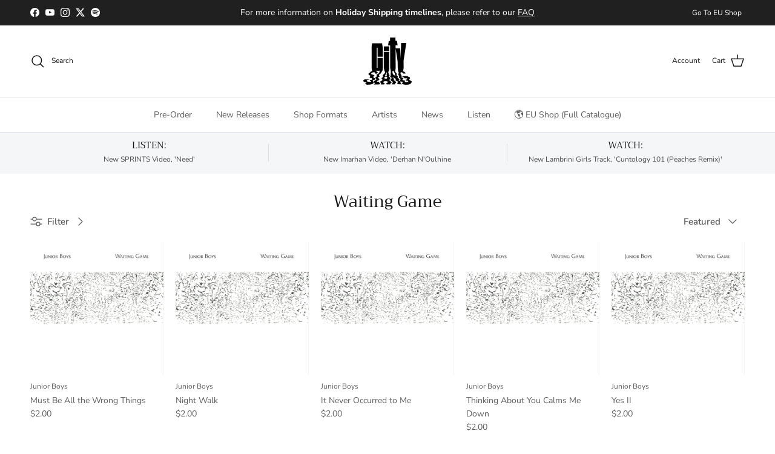

--- FILE ---
content_type: text/html; charset=utf-8
request_url: https://shop-us.cityslang.com/en-ca/collections/waiting-game
body_size: 30258
content:
<!doctype html>
<html class="no-js" lang="en" dir="ltr">
<head><meta charset="utf-8">
<meta name="viewport" content="width=device-width,initial-scale=1">
<title>Waiting Game &ndash; City Slang US</title><link rel="canonical" href="https://shop-us.cityslang.com/en-ca/collections/waiting-game"><link rel="icon" href="//shop-us.cityslang.com/cdn/shop/files/city_slang_records_favicon.png?crop=center&height=48&v=1751031244&width=48" type="image/png">
  <link rel="apple-touch-icon" href="//shop-us.cityslang.com/cdn/shop/files/city_slang_records_favicon.png?crop=center&height=180&v=1751031244&width=180"><meta property="og:site_name" content="City Slang US">
<meta property="og:url" content="https://shop-us.cityslang.com/en-ca/collections/waiting-game">
<meta property="og:title" content="Waiting Game">
<meta property="og:type" content="product.group">
<meta property="og:description" content="The official label store of City Slang. Shop LPs, CDs, shirts and more with shipping from the US."><meta property="og:image" content="http://shop-us.cityslang.com/cdn/shop/files/city_slang_logo_webstore_social.jpg?crop=center&height=1200&v=1652197172&width=1200">
  <meta property="og:image:secure_url" content="https://shop-us.cityslang.com/cdn/shop/files/city_slang_logo_webstore_social.jpg?crop=center&height=1200&v=1652197172&width=1200">
  <meta property="og:image:width" content="1200">
  <meta property="og:image:height" content="628"><meta name="twitter:site" content="@CitySlang"><meta name="twitter:card" content="summary_large_image">
<meta name="twitter:title" content="Waiting Game">
<meta name="twitter:description" content="The official label store of City Slang. Shop LPs, CDs, shirts and more with shipping from the US.">
<style>@font-face {
  font-family: "Nunito Sans";
  font-weight: 400;
  font-style: normal;
  font-display: fallback;
  src: url("//shop-us.cityslang.com/cdn/fonts/nunito_sans/nunitosans_n4.0276fe080df0ca4e6a22d9cb55aed3ed5ba6b1da.woff2") format("woff2"),
       url("//shop-us.cityslang.com/cdn/fonts/nunito_sans/nunitosans_n4.b4964bee2f5e7fd9c3826447e73afe2baad607b7.woff") format("woff");
}
@font-face {
  font-family: "Nunito Sans";
  font-weight: 700;
  font-style: normal;
  font-display: fallback;
  src: url("//shop-us.cityslang.com/cdn/fonts/nunito_sans/nunitosans_n7.25d963ed46da26098ebeab731e90d8802d989fa5.woff2") format("woff2"),
       url("//shop-us.cityslang.com/cdn/fonts/nunito_sans/nunitosans_n7.d32e3219b3d2ec82285d3027bd673efc61a996c8.woff") format("woff");
}
@font-face {
  font-family: "Nunito Sans";
  font-weight: 500;
  font-style: normal;
  font-display: fallback;
  src: url("//shop-us.cityslang.com/cdn/fonts/nunito_sans/nunitosans_n5.6fc0ed1feb3fc393c40619f180fc49c4d0aae0db.woff2") format("woff2"),
       url("//shop-us.cityslang.com/cdn/fonts/nunito_sans/nunitosans_n5.2c84830b46099cbcc1095f30e0957b88b914e50a.woff") format("woff");
}
@font-face {
  font-family: "Nunito Sans";
  font-weight: 400;
  font-style: italic;
  font-display: fallback;
  src: url("//shop-us.cityslang.com/cdn/fonts/nunito_sans/nunitosans_i4.6e408730afac1484cf297c30b0e67c86d17fc586.woff2") format("woff2"),
       url("//shop-us.cityslang.com/cdn/fonts/nunito_sans/nunitosans_i4.c9b6dcbfa43622b39a5990002775a8381942ae38.woff") format("woff");
}
@font-face {
  font-family: "Nunito Sans";
  font-weight: 700;
  font-style: italic;
  font-display: fallback;
  src: url("//shop-us.cityslang.com/cdn/fonts/nunito_sans/nunitosans_i7.8c1124729eec046a321e2424b2acf328c2c12139.woff2") format("woff2"),
       url("//shop-us.cityslang.com/cdn/fonts/nunito_sans/nunitosans_i7.af4cda04357273e0996d21184432bcb14651a64d.woff") format("woff");
}
@font-face {
  font-family: Trirong;
  font-weight: 400;
  font-style: normal;
  font-display: fallback;
  src: url("//shop-us.cityslang.com/cdn/fonts/trirong/trirong_n4.46b40419aaa69bf77077c3108d75dad5a0318d4b.woff2") format("woff2"),
       url("//shop-us.cityslang.com/cdn/fonts/trirong/trirong_n4.97753898e63cd7e164ad614681eba2c7fe577190.woff") format("woff");
}
@font-face {
  font-family: Trirong;
  font-weight: 700;
  font-style: normal;
  font-display: fallback;
  src: url("//shop-us.cityslang.com/cdn/fonts/trirong/trirong_n7.a33ed6536f9a7c6d7a9d0b52e1e13fd44f544eff.woff2") format("woff2"),
       url("//shop-us.cityslang.com/cdn/fonts/trirong/trirong_n7.cdb88d0f8e5c427b393745c8cdeb8bc085cbacff.woff") format("woff");
}
@font-face {
  font-family: "Nunito Sans";
  font-weight: 400;
  font-style: normal;
  font-display: fallback;
  src: url("//shop-us.cityslang.com/cdn/fonts/nunito_sans/nunitosans_n4.0276fe080df0ca4e6a22d9cb55aed3ed5ba6b1da.woff2") format("woff2"),
       url("//shop-us.cityslang.com/cdn/fonts/nunito_sans/nunitosans_n4.b4964bee2f5e7fd9c3826447e73afe2baad607b7.woff") format("woff");
}
@font-face {
  font-family: "Nunito Sans";
  font-weight: 600;
  font-style: normal;
  font-display: fallback;
  src: url("//shop-us.cityslang.com/cdn/fonts/nunito_sans/nunitosans_n6.6e9464eba570101a53130c8130a9e17a8eb55c21.woff2") format("woff2"),
       url("//shop-us.cityslang.com/cdn/fonts/nunito_sans/nunitosans_n6.25a0ac0c0a8a26038c7787054dd6058dfbc20fa8.woff") format("woff");
}
:root {
  --page-container-width:          1600px;
  --reading-container-width:       720px;
  --divider-opacity:               0.14;
  --gutter-large:                  30px;
  --gutter-desktop:                20px;
  --gutter-mobile:                 16px;
  --section-padding:               50px;
  --larger-section-padding:        80px;
  --larger-section-padding-mobile: 60px;
  --largest-section-padding:       110px;
  --aos-animate-duration:          0.6s;

  --base-font-family:              "Nunito Sans", sans-serif;
  --base-font-weight:              400;
  --base-font-style:               normal;
  --heading-font-family:           Trirong, serif;
  --heading-font-weight:           400;
  --heading-font-style:            normal;
  --logo-font-family:              Trirong, serif;
  --logo-font-weight:              700;
  --logo-font-style:               normal;
  --nav-font-family:               "Nunito Sans", sans-serif;
  --nav-font-weight:               400;
  --nav-font-style:                normal;

  --base-text-size:15px;
  --base-line-height:              1.6;
  --input-text-size:16px;
  --smaller-text-size-1:12px;
  --smaller-text-size-2:14px;
  --smaller-text-size-3:12px;
  --smaller-text-size-4:11px;
  --larger-text-size:34px;
  --super-large-text-size:60px;
  --super-large-mobile-text-size:27px;
  --larger-mobile-text-size:27px;
  --logo-text-size:26px;--btn-letter-spacing: 0.08em;
    --btn-text-transform: uppercase;
    --button-text-size: 13px;
    --quickbuy-button-text-size: 13;
    --small-feature-link-font-size: 0.75em;
    --input-btn-padding-top:             1.2em;
    --input-btn-padding-bottom:          1.2em;--heading-text-transform:none;
  --nav-text-size:                      14px;
  --mobile-menu-font-weight:            600;

  --body-bg-color:                      255 255 255;
  --bg-color:                           255 255 255;
  --body-text-color:                    92 92 92;
  --text-color:                         92 92 92;

  --header-text-col:                    #171717;--header-text-hover-col:             var(--main-nav-link-hover-col);--header-bg-col:                     #ffffff;
  --heading-color:                     23 23 23;
  --body-heading-color:                23 23 23;
  --heading-divider-col:               #dfe3e8;

  --logo-col:                          #171717;
  --main-nav-bg:                       #ffffff;
  --main-nav-link-col:                 #5c5c5c;
  --main-nav-link-hover-col:           #c16452;
  --main-nav-link-featured-col:        #b61d0f;

  --link-color:                        193 100 82;
  --body-link-color:                   193 100 82;

  --btn-bg-color:                        35 35 35;
  --btn-bg-hover-color:                  193 100 82;
  --btn-border-color:                    35 35 35;
  --btn-border-hover-color:              193 100 82;
  --btn-text-color:                      255 255 255;
  --btn-text-hover-color:                255 255 255;--btn-alt-bg-color:                    255 255 255;
  --btn-alt-text-color:                  35 35 35;
  --btn-alt-border-color:                35 35 35;
  --btn-alt-border-hover-color:          35 35 35;--btn-ter-bg-color:                    235 235 235;
  --btn-ter-text-color:                  41 41 41;
  --btn-ter-bg-hover-color:              35 35 35;
  --btn-ter-text-hover-color:            255 255 255;--btn-border-radius: 3px;--color-scheme-default:                             #ffffff;
  --color-scheme-default-color:                       255 255 255;
  --color-scheme-default-text-color:                  92 92 92;
  --color-scheme-default-head-color:                  23 23 23;
  --color-scheme-default-link-color:                  193 100 82;
  --color-scheme-default-btn-text-color:              255 255 255;
  --color-scheme-default-btn-text-hover-color:        255 255 255;
  --color-scheme-default-btn-bg-color:                35 35 35;
  --color-scheme-default-btn-bg-hover-color:          193 100 82;
  --color-scheme-default-btn-border-color:            35 35 35;
  --color-scheme-default-btn-border-hover-color:      193 100 82;
  --color-scheme-default-btn-alt-text-color:          35 35 35;
  --color-scheme-default-btn-alt-bg-color:            255 255 255;
  --color-scheme-default-btn-alt-border-color:        35 35 35;
  --color-scheme-default-btn-alt-border-hover-color:  35 35 35;

  --color-scheme-1:                             #fcfaf3;
  --color-scheme-1-color:                       252 250 243;
  --color-scheme-1-text-color:                  92 92 92;
  --color-scheme-1-head-color:                  23 23 23;
  --color-scheme-1-link-color:                  193 100 82;
  --color-scheme-1-btn-text-color:              255 255 255;
  --color-scheme-1-btn-text-hover-color:        255 255 255;
  --color-scheme-1-btn-bg-color:                35 35 35;
  --color-scheme-1-btn-bg-hover-color:          0 0 0;
  --color-scheme-1-btn-border-color:            35 35 35;
  --color-scheme-1-btn-border-hover-color:      0 0 0;
  --color-scheme-1-btn-alt-text-color:          35 35 35;
  --color-scheme-1-btn-alt-bg-color:            255 255 255;
  --color-scheme-1-btn-alt-border-color:        35 35 35;
  --color-scheme-1-btn-alt-border-hover-color:  35 35 35;

  --color-scheme-2:                             #faf2e6;
  --color-scheme-2-color:                       250 242 230;
  --color-scheme-2-text-color:                  92 92 92;
  --color-scheme-2-head-color:                  23 23 23;
  --color-scheme-2-link-color:                  193 100 82;
  --color-scheme-2-btn-text-color:              255 255 255;
  --color-scheme-2-btn-text-hover-color:        255 255 255;
  --color-scheme-2-btn-bg-color:                35 35 35;
  --color-scheme-2-btn-bg-hover-color:          0 0 0;
  --color-scheme-2-btn-border-color:            35 35 35;
  --color-scheme-2-btn-border-hover-color:      0 0 0;
  --color-scheme-2-btn-alt-text-color:          35 35 35;
  --color-scheme-2-btn-alt-bg-color:            255 255 255;
  --color-scheme-2-btn-alt-border-color:        35 35 35;
  --color-scheme-2-btn-alt-border-hover-color:  35 35 35;

  /* Shop Pay payment terms */
  --payment-terms-background-color:    #ffffff;--quickbuy-bg: 255 255 255;--body-input-background-color:       rgb(var(--body-bg-color));
  --input-background-color:            rgb(var(--body-bg-color));
  --body-input-text-color:             var(--body-text-color);
  --input-text-color:                  var(--body-text-color);
  --body-input-border-color:           rgb(214, 214, 214);
  --input-border-color:                rgb(214, 214, 214);
  --input-border-color-hover:          rgb(165, 165, 165);
  --input-border-color-active:         rgb(92, 92, 92);

  --swatch-cross-svg:                  url("data:image/svg+xml,%3Csvg xmlns='http://www.w3.org/2000/svg' width='240' height='240' viewBox='0 0 24 24' fill='none' stroke='rgb(214, 214, 214)' stroke-width='0.09' preserveAspectRatio='none' %3E%3Cline x1='24' y1='0' x2='0' y2='24'%3E%3C/line%3E%3C/svg%3E");
  --swatch-cross-hover:                url("data:image/svg+xml,%3Csvg xmlns='http://www.w3.org/2000/svg' width='240' height='240' viewBox='0 0 24 24' fill='none' stroke='rgb(165, 165, 165)' stroke-width='0.09' preserveAspectRatio='none' %3E%3Cline x1='24' y1='0' x2='0' y2='24'%3E%3C/line%3E%3C/svg%3E");
  --swatch-cross-active:               url("data:image/svg+xml,%3Csvg xmlns='http://www.w3.org/2000/svg' width='240' height='240' viewBox='0 0 24 24' fill='none' stroke='rgb(92, 92, 92)' stroke-width='0.09' preserveAspectRatio='none' %3E%3Cline x1='24' y1='0' x2='0' y2='24'%3E%3C/line%3E%3C/svg%3E");

  --footer-divider-col:                #efdfc7;
  --footer-text-col:                   92 92 92;
  --footer-heading-col:                23 23 23;
  --footer-bg:                         #faf2e6;--product-label-overlay-justify: flex-start;--product-label-overlay-align: flex-start;--product-label-overlay-reduction-text:   #ffffff;
  --product-label-overlay-reduction-bg:     #c20000;
  --product-label-overlay-stock-text:       #ffffff;
  --product-label-overlay-stock-bg:         #dd9a1a;
  --product-label-overlay-new-text:         #ffffff;
  --product-label-overlay-new-bg:           #c16452;
  --product-label-overlay-meta-text:        #ffffff;
  --product-label-overlay-meta-bg:          #bd2585;
  --product-label-sale-text:                #c20000;
  --product-label-sold-text:                #171717;
  --product-label-preorder-text:            #3ea36a;

  --product-block-crop-align:               center;

  
  --product-block-price-align:              flex-start;
  --product-block-price-item-margin-start:  initial;
  --product-block-price-item-margin-end:    .5rem;
  

  --collection-block-image-position:   center center;

  --swatch-picker-image-size:          40px;
  --swatch-crop-align:                 center center;

  --image-overlay-text-color:          255 255 255;--image-overlay-bg:                  rgba(0, 0, 0, 0.12);
  --image-overlay-shadow-start:        rgb(0 0 0 / 0.16);
  --image-overlay-box-opacity:         0.88;.image-overlay--bg-box .text-overlay .text-overlay__text {
      --image-overlay-box-bg: 255 255 255;
      --heading-color: var(--body-heading-color);
      --text-color: var(--body-text-color);
      --link-color: var(--body-link-color);
    }--product-inventory-ok-box-color:            #f2faf0;
  --product-inventory-ok-text-color:           #108043;
  --product-inventory-ok-icon-box-fill-color:  #fff;
  --product-inventory-low-box-color:           #fcf1cd;
  --product-inventory-low-text-color:          #dd9a1a;
  --product-inventory-low-icon-box-fill-color: #fff;
  --product-inventory-low-text-color-channels: 16, 128, 67;
  --product-inventory-ok-text-color-channels:  221, 154, 26;

  --rating-star-color: 193 100 82;
}::selection {
    background: rgb(var(--body-heading-color));
    color: rgb(var(--body-bg-color));
  }
  ::-moz-selection {
    background: rgb(var(--body-heading-color));
    color: rgb(var(--body-bg-color));
  }.use-color-scheme--default {
  --product-label-sale-text:           #c20000;
  --product-label-sold-text:           #171717;
  --product-label-preorder-text:       #3ea36a;
  --input-background-color:            rgb(var(--body-bg-color));
  --input-text-color:                  var(--body-input-text-color);
  --input-border-color:                rgb(214, 214, 214);
  --input-border-color-hover:          rgb(165, 165, 165);
  --input-border-color-active:         rgb(92, 92, 92);
}</style>

  <link href="//shop-us.cityslang.com/cdn/shop/t/8/assets/main.css?v=98332359397807725241721394289" rel="stylesheet" type="text/css" media="all" />
<link rel="preload" as="font" href="//shop-us.cityslang.com/cdn/fonts/nunito_sans/nunitosans_n4.0276fe080df0ca4e6a22d9cb55aed3ed5ba6b1da.woff2" type="font/woff2" crossorigin><link rel="preload" as="font" href="//shop-us.cityslang.com/cdn/fonts/trirong/trirong_n4.46b40419aaa69bf77077c3108d75dad5a0318d4b.woff2" type="font/woff2" crossorigin><script>
    document.documentElement.className = document.documentElement.className.replace('no-js', 'js');

    window.theme = {
      info: {
        name: 'Symmetry',
        version: '7.1.2'
      },
      device: {
        hasTouch: window.matchMedia('(any-pointer: coarse)').matches,
        hasHover: window.matchMedia('(hover: hover)').matches
      },
      mediaQueries: {
        md: '(min-width: 768px)',
        productMediaCarouselBreak: '(min-width: 1041px)'
      },
      routes: {
        base: 'https://shop-us.cityslang.com',
        cart: '/en-ca/cart',
        cartAdd: '/en-ca/cart/add.js',
        cartUpdate: '/en-ca/cart/update.js',
        predictiveSearch: '/en-ca/search/suggest'
      },
      strings: {
        cartTermsConfirmation: "You must agree to the terms and conditions before continuing.",
        cartItemsQuantityError: "You can only add [QUANTITY] of this item to your cart.",
        generalSearchViewAll: "View all search results",
        noStock: "Sold out",
        noVariant: "Unavailable",
        productsProductChooseA: "Choose a",
        generalSearchPages: "Pages",
        generalSearchNoResultsWithoutTerms: "Sorry, we couldnʼt find any results",
        shippingCalculator: {
          singleRate: "There is one shipping rate for this destination:",
          multipleRates: "There are multiple shipping rates for this destination:",
          noRates: "We do not ship to this destination."
        }
      },
      settings: {
        moneyWithCurrencyFormat: "${{amount}} CAD",
        cartType: "drawer",
        afterAddToCart: "drawer",
        quickbuyStyle: "off",
        externalLinksNewTab: true,
        internalLinksSmoothScroll: true
      }
    }

    theme.inlineNavigationCheck = function() {
      var pageHeader = document.querySelector('.pageheader'),
          inlineNavContainer = pageHeader.querySelector('.logo-area__left__inner'),
          inlineNav = inlineNavContainer.querySelector('.navigation--left');
      if (inlineNav && getComputedStyle(inlineNav).display != 'none') {
        var inlineMenuCentered = document.querySelector('.pageheader--layout-inline-menu-center'),
            logoContainer = document.querySelector('.logo-area__middle__inner');
        if(inlineMenuCentered) {
          var rightWidth = document.querySelector('.logo-area__right__inner').clientWidth,
              middleWidth = logoContainer.clientWidth,
              logoArea = document.querySelector('.logo-area'),
              computedLogoAreaStyle = getComputedStyle(logoArea),
              logoAreaInnerWidth = logoArea.clientWidth - Math.ceil(parseFloat(computedLogoAreaStyle.paddingLeft)) - Math.ceil(parseFloat(computedLogoAreaStyle.paddingRight)),
              availableNavWidth = logoAreaInnerWidth - Math.max(rightWidth, middleWidth) * 2 - 40;
          inlineNavContainer.style.maxWidth = availableNavWidth + 'px';
        }

        var firstInlineNavLink = inlineNav.querySelector('.navigation__item:first-child'),
            lastInlineNavLink = inlineNav.querySelector('.navigation__item:last-child');
        if (lastInlineNavLink) {
          var inlineNavWidth = null;
          if(document.querySelector('html[dir=rtl]')) {
            inlineNavWidth = firstInlineNavLink.offsetLeft - lastInlineNavLink.offsetLeft + firstInlineNavLink.offsetWidth;
          } else {
            inlineNavWidth = lastInlineNavLink.offsetLeft - firstInlineNavLink.offsetLeft + lastInlineNavLink.offsetWidth;
          }
          if (inlineNavContainer.offsetWidth >= inlineNavWidth) {
            pageHeader.classList.add('pageheader--layout-inline-permitted');
            var tallLogo = logoContainer.clientHeight > lastInlineNavLink.clientHeight + 20;
            if (tallLogo) {
              inlineNav.classList.add('navigation--tight-underline');
            } else {
              inlineNav.classList.remove('navigation--tight-underline');
            }
          } else {
            pageHeader.classList.remove('pageheader--layout-inline-permitted');
          }
        }
      }
    };

    theme.setInitialHeaderHeightProperty = () => {
      const section = document.querySelector('.section-header');
      if (section) {
        document.documentElement.style.setProperty('--theme-header-height', Math.ceil(section.clientHeight) + 'px');
      }
    };
  </script>

  <script src="//shop-us.cityslang.com/cdn/shop/t/8/assets/main.js?v=66933730433444639621721394289" defer></script>
    <script src="//shop-us.cityslang.com/cdn/shop/t/8/assets/animate-on-scroll.js?v=15249566486942820451721394289" defer></script>
    <link href="//shop-us.cityslang.com/cdn/shop/t/8/assets/animate-on-scroll.css?v=35216439550296132921721394289" rel="stylesheet" type="text/css" media="all" />
  

  <script>window.performance && window.performance.mark && window.performance.mark('shopify.content_for_header.start');</script><meta id="shopify-digital-wallet" name="shopify-digital-wallet" content="/63130566901/digital_wallets/dialog">
<meta name="shopify-checkout-api-token" content="2b177c4c50a10a4a3496284dbd660268">
<link rel="alternate" type="application/atom+xml" title="Feed" href="/en-ca/collections/waiting-game.atom" />
<link rel="alternate" hreflang="x-default" href="https://shop-us.cityslang.com/collections/waiting-game">
<link rel="alternate" hreflang="en" href="https://shop-us.cityslang.com/collections/waiting-game">
<link rel="alternate" hreflang="en-CA" href="https://shop-us.cityslang.com/en-ca/collections/waiting-game">
<link rel="alternate" type="application/json+oembed" href="https://shop-us.cityslang.com/en-ca/collections/waiting-game.oembed">
<script async="async" src="/checkouts/internal/preloads.js?locale=en-CA"></script>
<link rel="preconnect" href="https://shop.app" crossorigin="anonymous">
<script async="async" src="https://shop.app/checkouts/internal/preloads.js?locale=en-CA&shop_id=63130566901" crossorigin="anonymous"></script>
<script id="apple-pay-shop-capabilities" type="application/json">{"shopId":63130566901,"countryCode":"US","currencyCode":"CAD","merchantCapabilities":["supports3DS"],"merchantId":"gid:\/\/shopify\/Shop\/63130566901","merchantName":"City Slang US","requiredBillingContactFields":["postalAddress","email","phone"],"requiredShippingContactFields":["postalAddress","email","phone"],"shippingType":"shipping","supportedNetworks":["visa","masterCard","amex","discover","elo","jcb"],"total":{"type":"pending","label":"City Slang US","amount":"1.00"},"shopifyPaymentsEnabled":true,"supportsSubscriptions":true}</script>
<script id="shopify-features" type="application/json">{"accessToken":"2b177c4c50a10a4a3496284dbd660268","betas":["rich-media-storefront-analytics"],"domain":"shop-us.cityslang.com","predictiveSearch":true,"shopId":63130566901,"locale":"en"}</script>
<script>var Shopify = Shopify || {};
Shopify.shop = "cityslang-us.myshopify.com";
Shopify.locale = "en";
Shopify.currency = {"active":"CAD","rate":"1.40501375"};
Shopify.country = "CA";
Shopify.theme = {"name":"City Slang US - Symmetry Updated - Export","id":143628566773,"schema_name":"Symmetry","schema_version":"7.1.2","theme_store_id":null,"role":"main"};
Shopify.theme.handle = "null";
Shopify.theme.style = {"id":null,"handle":null};
Shopify.cdnHost = "shop-us.cityslang.com/cdn";
Shopify.routes = Shopify.routes || {};
Shopify.routes.root = "/en-ca/";</script>
<script type="module">!function(o){(o.Shopify=o.Shopify||{}).modules=!0}(window);</script>
<script>!function(o){function n(){var o=[];function n(){o.push(Array.prototype.slice.apply(arguments))}return n.q=o,n}var t=o.Shopify=o.Shopify||{};t.loadFeatures=n(),t.autoloadFeatures=n()}(window);</script>
<script>
  window.ShopifyPay = window.ShopifyPay || {};
  window.ShopifyPay.apiHost = "shop.app\/pay";
  window.ShopifyPay.redirectState = null;
</script>
<script id="shop-js-analytics" type="application/json">{"pageType":"collection"}</script>
<script defer="defer" async type="module" src="//shop-us.cityslang.com/cdn/shopifycloud/shop-js/modules/v2/client.init-shop-cart-sync_CG-L-Qzi.en.esm.js"></script>
<script defer="defer" async type="module" src="//shop-us.cityslang.com/cdn/shopifycloud/shop-js/modules/v2/chunk.common_B8yXDTDb.esm.js"></script>
<script type="module">
  await import("//shop-us.cityslang.com/cdn/shopifycloud/shop-js/modules/v2/client.init-shop-cart-sync_CG-L-Qzi.en.esm.js");
await import("//shop-us.cityslang.com/cdn/shopifycloud/shop-js/modules/v2/chunk.common_B8yXDTDb.esm.js");

  window.Shopify.SignInWithShop?.initShopCartSync?.({"fedCMEnabled":true,"windoidEnabled":true});

</script>
<script>
  window.Shopify = window.Shopify || {};
  if (!window.Shopify.featureAssets) window.Shopify.featureAssets = {};
  window.Shopify.featureAssets['shop-js'] = {"shop-cart-sync":["modules/v2/client.shop-cart-sync_C7TtgCZT.en.esm.js","modules/v2/chunk.common_B8yXDTDb.esm.js"],"shop-button":["modules/v2/client.shop-button_aOcg-RjH.en.esm.js","modules/v2/chunk.common_B8yXDTDb.esm.js"],"init-fed-cm":["modules/v2/client.init-fed-cm_DGh7x7ZX.en.esm.js","modules/v2/chunk.common_B8yXDTDb.esm.js"],"init-windoid":["modules/v2/client.init-windoid_C5PxDKWE.en.esm.js","modules/v2/chunk.common_B8yXDTDb.esm.js"],"init-shop-email-lookup-coordinator":["modules/v2/client.init-shop-email-lookup-coordinator_D-37GF_a.en.esm.js","modules/v2/chunk.common_B8yXDTDb.esm.js"],"shop-cash-offers":["modules/v2/client.shop-cash-offers_DkchToOx.en.esm.js","modules/v2/chunk.common_B8yXDTDb.esm.js","modules/v2/chunk.modal_dvVUSHam.esm.js"],"init-shop-cart-sync":["modules/v2/client.init-shop-cart-sync_CG-L-Qzi.en.esm.js","modules/v2/chunk.common_B8yXDTDb.esm.js"],"shop-toast-manager":["modules/v2/client.shop-toast-manager_BmSBWum3.en.esm.js","modules/v2/chunk.common_B8yXDTDb.esm.js"],"pay-button":["modules/v2/client.pay-button_Cw45D1uM.en.esm.js","modules/v2/chunk.common_B8yXDTDb.esm.js"],"avatar":["modules/v2/client.avatar_BTnouDA3.en.esm.js"],"shop-login-button":["modules/v2/client.shop-login-button_DrVPCwAQ.en.esm.js","modules/v2/chunk.common_B8yXDTDb.esm.js","modules/v2/chunk.modal_dvVUSHam.esm.js"],"init-customer-accounts":["modules/v2/client.init-customer-accounts_BNYsaOzg.en.esm.js","modules/v2/client.shop-login-button_DrVPCwAQ.en.esm.js","modules/v2/chunk.common_B8yXDTDb.esm.js","modules/v2/chunk.modal_dvVUSHam.esm.js"],"init-customer-accounts-sign-up":["modules/v2/client.init-customer-accounts-sign-up_pIEGEpjr.en.esm.js","modules/v2/client.shop-login-button_DrVPCwAQ.en.esm.js","modules/v2/chunk.common_B8yXDTDb.esm.js","modules/v2/chunk.modal_dvVUSHam.esm.js"],"init-shop-for-new-customer-accounts":["modules/v2/client.init-shop-for-new-customer-accounts_BIu2e6le.en.esm.js","modules/v2/client.shop-login-button_DrVPCwAQ.en.esm.js","modules/v2/chunk.common_B8yXDTDb.esm.js","modules/v2/chunk.modal_dvVUSHam.esm.js"],"shop-follow-button":["modules/v2/client.shop-follow-button_B6YY9G4U.en.esm.js","modules/v2/chunk.common_B8yXDTDb.esm.js","modules/v2/chunk.modal_dvVUSHam.esm.js"],"lead-capture":["modules/v2/client.lead-capture_o2hOda6W.en.esm.js","modules/v2/chunk.common_B8yXDTDb.esm.js","modules/v2/chunk.modal_dvVUSHam.esm.js"],"checkout-modal":["modules/v2/client.checkout-modal_NoX7b1qq.en.esm.js","modules/v2/chunk.common_B8yXDTDb.esm.js","modules/v2/chunk.modal_dvVUSHam.esm.js"],"shop-login":["modules/v2/client.shop-login_DA8-MZ-E.en.esm.js","modules/v2/chunk.common_B8yXDTDb.esm.js","modules/v2/chunk.modal_dvVUSHam.esm.js"],"payment-terms":["modules/v2/client.payment-terms_BFsudFhJ.en.esm.js","modules/v2/chunk.common_B8yXDTDb.esm.js","modules/v2/chunk.modal_dvVUSHam.esm.js"]};
</script>
<script>(function() {
  var isLoaded = false;
  function asyncLoad() {
    if (isLoaded) return;
    isLoaded = true;
    var urls = ["https:\/\/cdn-app.cart-bot.net\/public\/js\/append.js?shop=cityslang-us.myshopify.com","\/\/cdn.shopify.com\/proxy\/81208b55f1d63bb30250754d20c91b2a19b6b2ffb7ce6958edf9cb320286483c\/cdn.singleassets.com\/storefront-legacy\/single-ui-content-gating-0.0.849.js?shop=cityslang-us.myshopify.com\u0026sp-cache-control=cHVibGljLCBtYXgtYWdlPTkwMA"];
    for (var i = 0; i < urls.length; i++) {
      var s = document.createElement('script');
      s.type = 'text/javascript';
      s.async = true;
      s.src = urls[i];
      var x = document.getElementsByTagName('script')[0];
      x.parentNode.insertBefore(s, x);
    }
  };
  if(window.attachEvent) {
    window.attachEvent('onload', asyncLoad);
  } else {
    window.addEventListener('load', asyncLoad, false);
  }
})();</script>
<script id="__st">var __st={"a":63130566901,"offset":-21600,"reqid":"6be1480c-badd-4d0d-8654-efaa805b8879-1767817299","pageurl":"shop-us.cityslang.com\/en-ca\/collections\/waiting-game","u":"03d8ddff003d","p":"collection","rtyp":"collection","rid":405936210165};</script>
<script>window.ShopifyPaypalV4VisibilityTracking = true;</script>
<script id="captcha-bootstrap">!function(){'use strict';const t='contact',e='account',n='new_comment',o=[[t,t],['blogs',n],['comments',n],[t,'customer']],c=[[e,'customer_login'],[e,'guest_login'],[e,'recover_customer_password'],[e,'create_customer']],r=t=>t.map((([t,e])=>`form[action*='/${t}']:not([data-nocaptcha='true']) input[name='form_type'][value='${e}']`)).join(','),a=t=>()=>t?[...document.querySelectorAll(t)].map((t=>t.form)):[];function s(){const t=[...o],e=r(t);return a(e)}const i='password',u='form_key',d=['recaptcha-v3-token','g-recaptcha-response','h-captcha-response',i],f=()=>{try{return window.sessionStorage}catch{return}},m='__shopify_v',_=t=>t.elements[u];function p(t,e,n=!1){try{const o=window.sessionStorage,c=JSON.parse(o.getItem(e)),{data:r}=function(t){const{data:e,action:n}=t;return t[m]||n?{data:e,action:n}:{data:t,action:n}}(c);for(const[e,n]of Object.entries(r))t.elements[e]&&(t.elements[e].value=n);n&&o.removeItem(e)}catch(o){console.error('form repopulation failed',{error:o})}}const l='form_type',E='cptcha';function T(t){t.dataset[E]=!0}const w=window,h=w.document,L='Shopify',v='ce_forms',y='captcha';let A=!1;((t,e)=>{const n=(g='f06e6c50-85a8-45c8-87d0-21a2b65856fe',I='https://cdn.shopify.com/shopifycloud/storefront-forms-hcaptcha/ce_storefront_forms_captcha_hcaptcha.v1.5.2.iife.js',D={infoText:'Protected by hCaptcha',privacyText:'Privacy',termsText:'Terms'},(t,e,n)=>{const o=w[L][v],c=o.bindForm;if(c)return c(t,g,e,D).then(n);var r;o.q.push([[t,g,e,D],n]),r=I,A||(h.body.append(Object.assign(h.createElement('script'),{id:'captcha-provider',async:!0,src:r})),A=!0)});var g,I,D;w[L]=w[L]||{},w[L][v]=w[L][v]||{},w[L][v].q=[],w[L][y]=w[L][y]||{},w[L][y].protect=function(t,e){n(t,void 0,e),T(t)},Object.freeze(w[L][y]),function(t,e,n,w,h,L){const[v,y,A,g]=function(t,e,n){const i=e?o:[],u=t?c:[],d=[...i,...u],f=r(d),m=r(i),_=r(d.filter((([t,e])=>n.includes(e))));return[a(f),a(m),a(_),s()]}(w,h,L),I=t=>{const e=t.target;return e instanceof HTMLFormElement?e:e&&e.form},D=t=>v().includes(t);t.addEventListener('submit',(t=>{const e=I(t);if(!e)return;const n=D(e)&&!e.dataset.hcaptchaBound&&!e.dataset.recaptchaBound,o=_(e),c=g().includes(e)&&(!o||!o.value);(n||c)&&t.preventDefault(),c&&!n&&(function(t){try{if(!f())return;!function(t){const e=f();if(!e)return;const n=_(t);if(!n)return;const o=n.value;o&&e.removeItem(o)}(t);const e=Array.from(Array(32),(()=>Math.random().toString(36)[2])).join('');!function(t,e){_(t)||t.append(Object.assign(document.createElement('input'),{type:'hidden',name:u})),t.elements[u].value=e}(t,e),function(t,e){const n=f();if(!n)return;const o=[...t.querySelectorAll(`input[type='${i}']`)].map((({name:t})=>t)),c=[...d,...o],r={};for(const[a,s]of new FormData(t).entries())c.includes(a)||(r[a]=s);n.setItem(e,JSON.stringify({[m]:1,action:t.action,data:r}))}(t,e)}catch(e){console.error('failed to persist form',e)}}(e),e.submit())}));const S=(t,e)=>{t&&!t.dataset[E]&&(n(t,e.some((e=>e===t))),T(t))};for(const o of['focusin','change'])t.addEventListener(o,(t=>{const e=I(t);D(e)&&S(e,y())}));const B=e.get('form_key'),M=e.get(l),P=B&&M;t.addEventListener('DOMContentLoaded',(()=>{const t=y();if(P)for(const e of t)e.elements[l].value===M&&p(e,B);[...new Set([...A(),...v().filter((t=>'true'===t.dataset.shopifyCaptcha))])].forEach((e=>S(e,t)))}))}(h,new URLSearchParams(w.location.search),n,t,e,['guest_login'])})(!0,!0)}();</script>
<script integrity="sha256-4kQ18oKyAcykRKYeNunJcIwy7WH5gtpwJnB7kiuLZ1E=" data-source-attribution="shopify.loadfeatures" defer="defer" src="//shop-us.cityslang.com/cdn/shopifycloud/storefront/assets/storefront/load_feature-a0a9edcb.js" crossorigin="anonymous"></script>
<script crossorigin="anonymous" defer="defer" src="//shop-us.cityslang.com/cdn/shopifycloud/storefront/assets/shopify_pay/storefront-65b4c6d7.js?v=20250812"></script>
<script data-source-attribution="shopify.dynamic_checkout.dynamic.init">var Shopify=Shopify||{};Shopify.PaymentButton=Shopify.PaymentButton||{isStorefrontPortableWallets:!0,init:function(){window.Shopify.PaymentButton.init=function(){};var t=document.createElement("script");t.src="https://shop-us.cityslang.com/cdn/shopifycloud/portable-wallets/latest/portable-wallets.en.js",t.type="module",document.head.appendChild(t)}};
</script>
<script data-source-attribution="shopify.dynamic_checkout.buyer_consent">
  function portableWalletsHideBuyerConsent(e){var t=document.getElementById("shopify-buyer-consent"),n=document.getElementById("shopify-subscription-policy-button");t&&n&&(t.classList.add("hidden"),t.setAttribute("aria-hidden","true"),n.removeEventListener("click",e))}function portableWalletsShowBuyerConsent(e){var t=document.getElementById("shopify-buyer-consent"),n=document.getElementById("shopify-subscription-policy-button");t&&n&&(t.classList.remove("hidden"),t.removeAttribute("aria-hidden"),n.addEventListener("click",e))}window.Shopify?.PaymentButton&&(window.Shopify.PaymentButton.hideBuyerConsent=portableWalletsHideBuyerConsent,window.Shopify.PaymentButton.showBuyerConsent=portableWalletsShowBuyerConsent);
</script>
<script data-source-attribution="shopify.dynamic_checkout.cart.bootstrap">document.addEventListener("DOMContentLoaded",(function(){function t(){return document.querySelector("shopify-accelerated-checkout-cart, shopify-accelerated-checkout")}if(t())Shopify.PaymentButton.init();else{new MutationObserver((function(e,n){t()&&(Shopify.PaymentButton.init(),n.disconnect())})).observe(document.body,{childList:!0,subtree:!0})}}));
</script>
<script id='scb4127' type='text/javascript' async='' src='https://shop-us.cityslang.com/cdn/shopifycloud/privacy-banner/storefront-banner.js'></script><link id="shopify-accelerated-checkout-styles" rel="stylesheet" media="screen" href="https://shop-us.cityslang.com/cdn/shopifycloud/portable-wallets/latest/accelerated-checkout-backwards-compat.css" crossorigin="anonymous">
<style id="shopify-accelerated-checkout-cart">
        #shopify-buyer-consent {
  margin-top: 1em;
  display: inline-block;
  width: 100%;
}

#shopify-buyer-consent.hidden {
  display: none;
}

#shopify-subscription-policy-button {
  background: none;
  border: none;
  padding: 0;
  text-decoration: underline;
  font-size: inherit;
  cursor: pointer;
}

#shopify-subscription-policy-button::before {
  box-shadow: none;
}

      </style>

<script>window.performance && window.performance.mark && window.performance.mark('shopify.content_for_header.end');</script>
<!-- CC Custom Head Start --><!-- CC Custom Head End --><link href="https://monorail-edge.shopifysvc.com" rel="dns-prefetch">
<script>(function(){if ("sendBeacon" in navigator && "performance" in window) {try {var session_token_from_headers = performance.getEntriesByType('navigation')[0].serverTiming.find(x => x.name == '_s').description;} catch {var session_token_from_headers = undefined;}var session_cookie_matches = document.cookie.match(/_shopify_s=([^;]*)/);var session_token_from_cookie = session_cookie_matches && session_cookie_matches.length === 2 ? session_cookie_matches[1] : "";var session_token = session_token_from_headers || session_token_from_cookie || "";function handle_abandonment_event(e) {var entries = performance.getEntries().filter(function(entry) {return /monorail-edge.shopifysvc.com/.test(entry.name);});if (!window.abandonment_tracked && entries.length === 0) {window.abandonment_tracked = true;var currentMs = Date.now();var navigation_start = performance.timing.navigationStart;var payload = {shop_id: 63130566901,url: window.location.href,navigation_start,duration: currentMs - navigation_start,session_token,page_type: "collection"};window.navigator.sendBeacon("https://monorail-edge.shopifysvc.com/v1/produce", JSON.stringify({schema_id: "online_store_buyer_site_abandonment/1.1",payload: payload,metadata: {event_created_at_ms: currentMs,event_sent_at_ms: currentMs}}));}}window.addEventListener('pagehide', handle_abandonment_event);}}());</script>
<script id="web-pixels-manager-setup">(function e(e,d,r,n,o){if(void 0===o&&(o={}),!Boolean(null===(a=null===(i=window.Shopify)||void 0===i?void 0:i.analytics)||void 0===a?void 0:a.replayQueue)){var i,a;window.Shopify=window.Shopify||{};var t=window.Shopify;t.analytics=t.analytics||{};var s=t.analytics;s.replayQueue=[],s.publish=function(e,d,r){return s.replayQueue.push([e,d,r]),!0};try{self.performance.mark("wpm:start")}catch(e){}var l=function(){var e={modern:/Edge?\/(1{2}[4-9]|1[2-9]\d|[2-9]\d{2}|\d{4,})\.\d+(\.\d+|)|Firefox\/(1{2}[4-9]|1[2-9]\d|[2-9]\d{2}|\d{4,})\.\d+(\.\d+|)|Chrom(ium|e)\/(9{2}|\d{3,})\.\d+(\.\d+|)|(Maci|X1{2}).+ Version\/(15\.\d+|(1[6-9]|[2-9]\d|\d{3,})\.\d+)([,.]\d+|)( \(\w+\)|)( Mobile\/\w+|) Safari\/|Chrome.+OPR\/(9{2}|\d{3,})\.\d+\.\d+|(CPU[ +]OS|iPhone[ +]OS|CPU[ +]iPhone|CPU IPhone OS|CPU iPad OS)[ +]+(15[._]\d+|(1[6-9]|[2-9]\d|\d{3,})[._]\d+)([._]\d+|)|Android:?[ /-](13[3-9]|1[4-9]\d|[2-9]\d{2}|\d{4,})(\.\d+|)(\.\d+|)|Android.+Firefox\/(13[5-9]|1[4-9]\d|[2-9]\d{2}|\d{4,})\.\d+(\.\d+|)|Android.+Chrom(ium|e)\/(13[3-9]|1[4-9]\d|[2-9]\d{2}|\d{4,})\.\d+(\.\d+|)|SamsungBrowser\/([2-9]\d|\d{3,})\.\d+/,legacy:/Edge?\/(1[6-9]|[2-9]\d|\d{3,})\.\d+(\.\d+|)|Firefox\/(5[4-9]|[6-9]\d|\d{3,})\.\d+(\.\d+|)|Chrom(ium|e)\/(5[1-9]|[6-9]\d|\d{3,})\.\d+(\.\d+|)([\d.]+$|.*Safari\/(?![\d.]+ Edge\/[\d.]+$))|(Maci|X1{2}).+ Version\/(10\.\d+|(1[1-9]|[2-9]\d|\d{3,})\.\d+)([,.]\d+|)( \(\w+\)|)( Mobile\/\w+|) Safari\/|Chrome.+OPR\/(3[89]|[4-9]\d|\d{3,})\.\d+\.\d+|(CPU[ +]OS|iPhone[ +]OS|CPU[ +]iPhone|CPU IPhone OS|CPU iPad OS)[ +]+(10[._]\d+|(1[1-9]|[2-9]\d|\d{3,})[._]\d+)([._]\d+|)|Android:?[ /-](13[3-9]|1[4-9]\d|[2-9]\d{2}|\d{4,})(\.\d+|)(\.\d+|)|Mobile Safari.+OPR\/([89]\d|\d{3,})\.\d+\.\d+|Android.+Firefox\/(13[5-9]|1[4-9]\d|[2-9]\d{2}|\d{4,})\.\d+(\.\d+|)|Android.+Chrom(ium|e)\/(13[3-9]|1[4-9]\d|[2-9]\d{2}|\d{4,})\.\d+(\.\d+|)|Android.+(UC? ?Browser|UCWEB|U3)[ /]?(15\.([5-9]|\d{2,})|(1[6-9]|[2-9]\d|\d{3,})\.\d+)\.\d+|SamsungBrowser\/(5\.\d+|([6-9]|\d{2,})\.\d+)|Android.+MQ{2}Browser\/(14(\.(9|\d{2,})|)|(1[5-9]|[2-9]\d|\d{3,})(\.\d+|))(\.\d+|)|K[Aa][Ii]OS\/(3\.\d+|([4-9]|\d{2,})\.\d+)(\.\d+|)/},d=e.modern,r=e.legacy,n=navigator.userAgent;return n.match(d)?"modern":n.match(r)?"legacy":"unknown"}(),u="modern"===l?"modern":"legacy",c=(null!=n?n:{modern:"",legacy:""})[u],f=function(e){return[e.baseUrl,"/wpm","/b",e.hashVersion,"modern"===e.buildTarget?"m":"l",".js"].join("")}({baseUrl:d,hashVersion:r,buildTarget:u}),m=function(e){var d=e.version,r=e.bundleTarget,n=e.surface,o=e.pageUrl,i=e.monorailEndpoint;return{emit:function(e){var a=e.status,t=e.errorMsg,s=(new Date).getTime(),l=JSON.stringify({metadata:{event_sent_at_ms:s},events:[{schema_id:"web_pixels_manager_load/3.1",payload:{version:d,bundle_target:r,page_url:o,status:a,surface:n,error_msg:t},metadata:{event_created_at_ms:s}}]});if(!i)return console&&console.warn&&console.warn("[Web Pixels Manager] No Monorail endpoint provided, skipping logging."),!1;try{return self.navigator.sendBeacon.bind(self.navigator)(i,l)}catch(e){}var u=new XMLHttpRequest;try{return u.open("POST",i,!0),u.setRequestHeader("Content-Type","text/plain"),u.send(l),!0}catch(e){return console&&console.warn&&console.warn("[Web Pixels Manager] Got an unhandled error while logging to Monorail."),!1}}}}({version:r,bundleTarget:l,surface:e.surface,pageUrl:self.location.href,monorailEndpoint:e.monorailEndpoint});try{o.browserTarget=l,function(e){var d=e.src,r=e.async,n=void 0===r||r,o=e.onload,i=e.onerror,a=e.sri,t=e.scriptDataAttributes,s=void 0===t?{}:t,l=document.createElement("script"),u=document.querySelector("head"),c=document.querySelector("body");if(l.async=n,l.src=d,a&&(l.integrity=a,l.crossOrigin="anonymous"),s)for(var f in s)if(Object.prototype.hasOwnProperty.call(s,f))try{l.dataset[f]=s[f]}catch(e){}if(o&&l.addEventListener("load",o),i&&l.addEventListener("error",i),u)u.appendChild(l);else{if(!c)throw new Error("Did not find a head or body element to append the script");c.appendChild(l)}}({src:f,async:!0,onload:function(){if(!function(){var e,d;return Boolean(null===(d=null===(e=window.Shopify)||void 0===e?void 0:e.analytics)||void 0===d?void 0:d.initialized)}()){var d=window.webPixelsManager.init(e)||void 0;if(d){var r=window.Shopify.analytics;r.replayQueue.forEach((function(e){var r=e[0],n=e[1],o=e[2];d.publishCustomEvent(r,n,o)})),r.replayQueue=[],r.publish=d.publishCustomEvent,r.visitor=d.visitor,r.initialized=!0}}},onerror:function(){return m.emit({status:"failed",errorMsg:"".concat(f," has failed to load")})},sri:function(e){var d=/^sha384-[A-Za-z0-9+/=]+$/;return"string"==typeof e&&d.test(e)}(c)?c:"",scriptDataAttributes:o}),m.emit({status:"loading"})}catch(e){m.emit({status:"failed",errorMsg:(null==e?void 0:e.message)||"Unknown error"})}}})({shopId: 63130566901,storefrontBaseUrl: "https://shop-us.cityslang.com",extensionsBaseUrl: "https://extensions.shopifycdn.com/cdn/shopifycloud/web-pixels-manager",monorailEndpoint: "https://monorail-edge.shopifysvc.com/unstable/produce_batch",surface: "storefront-renderer",enabledBetaFlags: ["2dca8a86","a0d5f9d2"],webPixelsConfigList: [{"id":"88015093","eventPayloadVersion":"v1","runtimeContext":"LAX","scriptVersion":"1","type":"CUSTOM","privacyPurposes":["ANALYTICS"],"name":"Google Analytics tag (migrated)"},{"id":"shopify-app-pixel","configuration":"{}","eventPayloadVersion":"v1","runtimeContext":"STRICT","scriptVersion":"0450","apiClientId":"shopify-pixel","type":"APP","privacyPurposes":["ANALYTICS","MARKETING"]},{"id":"shopify-custom-pixel","eventPayloadVersion":"v1","runtimeContext":"LAX","scriptVersion":"0450","apiClientId":"shopify-pixel","type":"CUSTOM","privacyPurposes":["ANALYTICS","MARKETING"]}],isMerchantRequest: false,initData: {"shop":{"name":"City Slang US","paymentSettings":{"currencyCode":"USD"},"myshopifyDomain":"cityslang-us.myshopify.com","countryCode":"US","storefrontUrl":"https:\/\/shop-us.cityslang.com\/en-ca"},"customer":null,"cart":null,"checkout":null,"productVariants":[],"purchasingCompany":null},},"https://shop-us.cityslang.com/cdn","7cecd0b6w90c54c6cpe92089d5m57a67346",{"modern":"","legacy":""},{"shopId":"63130566901","storefrontBaseUrl":"https:\/\/shop-us.cityslang.com","extensionBaseUrl":"https:\/\/extensions.shopifycdn.com\/cdn\/shopifycloud\/web-pixels-manager","surface":"storefront-renderer","enabledBetaFlags":"[\"2dca8a86\", \"a0d5f9d2\"]","isMerchantRequest":"false","hashVersion":"7cecd0b6w90c54c6cpe92089d5m57a67346","publish":"custom","events":"[[\"page_viewed\",{}],[\"collection_viewed\",{\"collection\":{\"id\":\"405936210165\",\"title\":\"Waiting Game\",\"productVariants\":[{\"price\":{\"amount\":2.0,\"currencyCode\":\"CAD\"},\"product\":{\"title\":\"Must Be All the Wrong Things\",\"vendor\":\"Junior Boys\",\"id\":\"7994323861749\",\"untranslatedTitle\":\"Must Be All the Wrong Things\",\"url\":\"\/en-ca\/products\/must-be-all-the-wrong-things\",\"type\":\"Digital Track\"},\"id\":\"43639218012405\",\"image\":{\"src\":\"\/\/shop-us.cityslang.com\/cdn\/shop\/products\/artwork2efbae65-132a-4d17-ab42-15afd4068779-LARGE.jpg?v=1675849002\"},\"sku\":\"DED622200044\",\"title\":\"Digital Download\",\"untranslatedTitle\":\"Digital Download\"},{\"price\":{\"amount\":2.0,\"currencyCode\":\"CAD\"},\"product\":{\"title\":\"Night Walk\",\"vendor\":\"Junior Boys\",\"id\":\"7994323894517\",\"untranslatedTitle\":\"Night Walk\",\"url\":\"\/en-ca\/products\/night-walk\",\"type\":\"Digital Track\"},\"id\":\"43639218209013\",\"image\":{\"src\":\"\/\/shop-us.cityslang.com\/cdn\/shop\/products\/artwork2efbae65-132a-4d17-ab42-15afd4068779-LARGE_b6a1665a-dea9-43e8-97a9-be7b2d9c33f8.jpg?v=1675849006\"},\"sku\":\"DED622200045\",\"title\":\"Digital Download\",\"untranslatedTitle\":\"Digital Download\"},{\"price\":{\"amount\":2.0,\"currencyCode\":\"CAD\"},\"product\":{\"title\":\"It Never Occurred to Me\",\"vendor\":\"Junior Boys\",\"id\":\"7994323927285\",\"untranslatedTitle\":\"It Never Occurred to Me\",\"url\":\"\/en-ca\/products\/it-never-occurred-to-me\",\"type\":\"Digital Track\"},\"id\":\"43639218274549\",\"image\":{\"src\":\"\/\/shop-us.cityslang.com\/cdn\/shop\/products\/artwork2efbae65-132a-4d17-ab42-15afd4068779-LARGE_3a57302f-f5d3-4859-aa64-5aa8d49dbbfb.jpg?v=1675849012\"},\"sku\":\"DED622200046\",\"title\":\"Digital Download\",\"untranslatedTitle\":\"Digital Download\"},{\"price\":{\"amount\":2.0,\"currencyCode\":\"CAD\"},\"product\":{\"title\":\"Thinking About You Calms Me Down\",\"vendor\":\"Junior Boys\",\"id\":\"7994323960053\",\"untranslatedTitle\":\"Thinking About You Calms Me Down\",\"url\":\"\/en-ca\/products\/thinking-about-you-calms-me-down\",\"type\":\"Digital Track\"},\"id\":\"43639218307317\",\"image\":{\"src\":\"\/\/shop-us.cityslang.com\/cdn\/shop\/products\/artwork2efbae65-132a-4d17-ab42-15afd4068779-LARGE_b773eec6-2506-4208-aad2-8bb7a9a48480.jpg?v=1675849018\"},\"sku\":\"DED622200047\",\"title\":\"Digital Download\",\"untranslatedTitle\":\"Digital Download\"},{\"price\":{\"amount\":2.0,\"currencyCode\":\"CAD\"},\"product\":{\"title\":\"Yes II\",\"vendor\":\"Junior Boys\",\"id\":\"7994323992821\",\"untranslatedTitle\":\"Yes II\",\"url\":\"\/en-ca\/products\/yes-ii\",\"type\":\"Digital Track\"},\"id\":\"43639218372853\",\"image\":{\"src\":\"\/\/shop-us.cityslang.com\/cdn\/shop\/products\/artwork2efbae65-132a-4d17-ab42-15afd4068779-LARGE_d2f39a25-c2f5-484e-a516-f024f11b42c9.jpg?v=1675849025\"},\"sku\":\"DED622200048\",\"title\":\"Digital Download\",\"untranslatedTitle\":\"Digital Download\"},{\"price\":{\"amount\":2.0,\"currencyCode\":\"CAD\"},\"product\":{\"title\":\"Dum Audio\",\"vendor\":\"Junior Boys\",\"id\":\"7994324058357\",\"untranslatedTitle\":\"Dum Audio\",\"url\":\"\/en-ca\/products\/dum-audio\",\"type\":\"Digital Track\"},\"id\":\"43639218536693\",\"image\":{\"src\":\"\/\/shop-us.cityslang.com\/cdn\/shop\/products\/artwork2efbae65-132a-4d17-ab42-15afd4068779-LARGE_9c389252-bfff-4cef-9b45-b028d806771e.jpg?v=1675849031\"},\"sku\":\"DED622200049\",\"title\":\"Digital Download\",\"untranslatedTitle\":\"Digital Download\"},{\"price\":{\"amount\":2.0,\"currencyCode\":\"CAD\"},\"product\":{\"title\":\"Fidget\",\"vendor\":\"Junior Boys\",\"id\":\"7994324091125\",\"untranslatedTitle\":\"Fidget\",\"url\":\"\/en-ca\/products\/fidget\",\"type\":\"Digital Track\"},\"id\":\"43639218700533\",\"image\":{\"src\":\"\/\/shop-us.cityslang.com\/cdn\/shop\/products\/artwork2efbae65-132a-4d17-ab42-15afd4068779-LARGE_14e31530-7357-4884-8659-511248546761.jpg?v=1675849037\"},\"sku\":\"DED622200050\",\"title\":\"Digital Download\",\"untranslatedTitle\":\"Digital Download\"},{\"price\":{\"amount\":2.0,\"currencyCode\":\"CAD\"},\"product\":{\"title\":\"Samba on Sama\",\"vendor\":\"Junior Boys\",\"id\":\"7994324123893\",\"untranslatedTitle\":\"Samba on Sama\",\"url\":\"\/en-ca\/products\/samba-on-sama\",\"type\":\"Digital Track\"},\"id\":\"43639218929909\",\"image\":{\"src\":\"\/\/shop-us.cityslang.com\/cdn\/shop\/products\/artwork2efbae65-132a-4d17-ab42-15afd4068779-LARGE_192dabee-a854-45b2-b8b6-126a6baccf63.jpg?v=1675849041\"},\"sku\":\"DED622200051\",\"title\":\"Digital Download\",\"untranslatedTitle\":\"Digital Download\"},{\"price\":{\"amount\":2.0,\"currencyCode\":\"CAD\"},\"product\":{\"title\":\"Waiting Game\",\"vendor\":\"Junior Boys\",\"id\":\"7994324156661\",\"untranslatedTitle\":\"Waiting Game\",\"url\":\"\/en-ca\/products\/waiting-game\",\"type\":\"Digital Track\"},\"id\":\"43639219093749\",\"image\":{\"src\":\"\/\/shop-us.cityslang.com\/cdn\/shop\/products\/artwork2efbae65-132a-4d17-ab42-15afd4068779-LARGE_04bdbf46-1159-4d93-a5f9-c10e3bd24116.jpg?v=1675849046\"},\"sku\":\"DED622200052\",\"title\":\"Digital Download\",\"untranslatedTitle\":\"Digital Download\"}]}}]]"});</script><script>
  window.ShopifyAnalytics = window.ShopifyAnalytics || {};
  window.ShopifyAnalytics.meta = window.ShopifyAnalytics.meta || {};
  window.ShopifyAnalytics.meta.currency = 'CAD';
  var meta = {"products":[{"id":7994323861749,"gid":"gid:\/\/shopify\/Product\/7994323861749","vendor":"Junior Boys","type":"Digital Track","handle":"must-be-all-the-wrong-things","variants":[{"id":43639218012405,"price":200,"name":"Must Be All the Wrong Things - Digital Download","public_title":"Digital Download","sku":"DED622200044"}],"remote":false},{"id":7994323894517,"gid":"gid:\/\/shopify\/Product\/7994323894517","vendor":"Junior Boys","type":"Digital Track","handle":"night-walk","variants":[{"id":43639218209013,"price":200,"name":"Night Walk - Digital Download","public_title":"Digital Download","sku":"DED622200045"}],"remote":false},{"id":7994323927285,"gid":"gid:\/\/shopify\/Product\/7994323927285","vendor":"Junior Boys","type":"Digital Track","handle":"it-never-occurred-to-me","variants":[{"id":43639218274549,"price":200,"name":"It Never Occurred to Me - Digital Download","public_title":"Digital Download","sku":"DED622200046"}],"remote":false},{"id":7994323960053,"gid":"gid:\/\/shopify\/Product\/7994323960053","vendor":"Junior Boys","type":"Digital Track","handle":"thinking-about-you-calms-me-down","variants":[{"id":43639218307317,"price":200,"name":"Thinking About You Calms Me Down - Digital Download","public_title":"Digital Download","sku":"DED622200047"}],"remote":false},{"id":7994323992821,"gid":"gid:\/\/shopify\/Product\/7994323992821","vendor":"Junior Boys","type":"Digital Track","handle":"yes-ii","variants":[{"id":43639218372853,"price":200,"name":"Yes II - Digital Download","public_title":"Digital Download","sku":"DED622200048"}],"remote":false},{"id":7994324058357,"gid":"gid:\/\/shopify\/Product\/7994324058357","vendor":"Junior Boys","type":"Digital Track","handle":"dum-audio","variants":[{"id":43639218536693,"price":200,"name":"Dum Audio - Digital Download","public_title":"Digital Download","sku":"DED622200049"}],"remote":false},{"id":7994324091125,"gid":"gid:\/\/shopify\/Product\/7994324091125","vendor":"Junior Boys","type":"Digital Track","handle":"fidget","variants":[{"id":43639218700533,"price":200,"name":"Fidget - Digital Download","public_title":"Digital Download","sku":"DED622200050"}],"remote":false},{"id":7994324123893,"gid":"gid:\/\/shopify\/Product\/7994324123893","vendor":"Junior Boys","type":"Digital Track","handle":"samba-on-sama","variants":[{"id":43639218929909,"price":200,"name":"Samba on Sama - Digital Download","public_title":"Digital Download","sku":"DED622200051"}],"remote":false},{"id":7994324156661,"gid":"gid:\/\/shopify\/Product\/7994324156661","vendor":"Junior Boys","type":"Digital Track","handle":"waiting-game","variants":[{"id":43639219093749,"price":200,"name":"Waiting Game - Digital Download","public_title":"Digital Download","sku":"DED622200052"}],"remote":false}],"page":{"pageType":"collection","resourceType":"collection","resourceId":405936210165,"requestId":"6be1480c-badd-4d0d-8654-efaa805b8879-1767817299"}};
  for (var attr in meta) {
    window.ShopifyAnalytics.meta[attr] = meta[attr];
  }
</script>
<script class="analytics">
  (function () {
    var customDocumentWrite = function(content) {
      var jquery = null;

      if (window.jQuery) {
        jquery = window.jQuery;
      } else if (window.Checkout && window.Checkout.$) {
        jquery = window.Checkout.$;
      }

      if (jquery) {
        jquery('body').append(content);
      }
    };

    var hasLoggedConversion = function(token) {
      if (token) {
        return document.cookie.indexOf('loggedConversion=' + token) !== -1;
      }
      return false;
    }

    var setCookieIfConversion = function(token) {
      if (token) {
        var twoMonthsFromNow = new Date(Date.now());
        twoMonthsFromNow.setMonth(twoMonthsFromNow.getMonth() + 2);

        document.cookie = 'loggedConversion=' + token + '; expires=' + twoMonthsFromNow;
      }
    }

    var trekkie = window.ShopifyAnalytics.lib = window.trekkie = window.trekkie || [];
    if (trekkie.integrations) {
      return;
    }
    trekkie.methods = [
      'identify',
      'page',
      'ready',
      'track',
      'trackForm',
      'trackLink'
    ];
    trekkie.factory = function(method) {
      return function() {
        var args = Array.prototype.slice.call(arguments);
        args.unshift(method);
        trekkie.push(args);
        return trekkie;
      };
    };
    for (var i = 0; i < trekkie.methods.length; i++) {
      var key = trekkie.methods[i];
      trekkie[key] = trekkie.factory(key);
    }
    trekkie.load = function(config) {
      trekkie.config = config || {};
      trekkie.config.initialDocumentCookie = document.cookie;
      var first = document.getElementsByTagName('script')[0];
      var script = document.createElement('script');
      script.type = 'text/javascript';
      script.onerror = function(e) {
        var scriptFallback = document.createElement('script');
        scriptFallback.type = 'text/javascript';
        scriptFallback.onerror = function(error) {
                var Monorail = {
      produce: function produce(monorailDomain, schemaId, payload) {
        var currentMs = new Date().getTime();
        var event = {
          schema_id: schemaId,
          payload: payload,
          metadata: {
            event_created_at_ms: currentMs,
            event_sent_at_ms: currentMs
          }
        };
        return Monorail.sendRequest("https://" + monorailDomain + "/v1/produce", JSON.stringify(event));
      },
      sendRequest: function sendRequest(endpointUrl, payload) {
        // Try the sendBeacon API
        if (window && window.navigator && typeof window.navigator.sendBeacon === 'function' && typeof window.Blob === 'function' && !Monorail.isIos12()) {
          var blobData = new window.Blob([payload], {
            type: 'text/plain'
          });

          if (window.navigator.sendBeacon(endpointUrl, blobData)) {
            return true;
          } // sendBeacon was not successful

        } // XHR beacon

        var xhr = new XMLHttpRequest();

        try {
          xhr.open('POST', endpointUrl);
          xhr.setRequestHeader('Content-Type', 'text/plain');
          xhr.send(payload);
        } catch (e) {
          console.log(e);
        }

        return false;
      },
      isIos12: function isIos12() {
        return window.navigator.userAgent.lastIndexOf('iPhone; CPU iPhone OS 12_') !== -1 || window.navigator.userAgent.lastIndexOf('iPad; CPU OS 12_') !== -1;
      }
    };
    Monorail.produce('monorail-edge.shopifysvc.com',
      'trekkie_storefront_load_errors/1.1',
      {shop_id: 63130566901,
      theme_id: 143628566773,
      app_name: "storefront",
      context_url: window.location.href,
      source_url: "//shop-us.cityslang.com/cdn/s/trekkie.storefront.f147c1e4d549b37a06778fe065e689864aedea98.min.js"});

        };
        scriptFallback.async = true;
        scriptFallback.src = '//shop-us.cityslang.com/cdn/s/trekkie.storefront.f147c1e4d549b37a06778fe065e689864aedea98.min.js';
        first.parentNode.insertBefore(scriptFallback, first);
      };
      script.async = true;
      script.src = '//shop-us.cityslang.com/cdn/s/trekkie.storefront.f147c1e4d549b37a06778fe065e689864aedea98.min.js';
      first.parentNode.insertBefore(script, first);
    };
    trekkie.load(
      {"Trekkie":{"appName":"storefront","development":false,"defaultAttributes":{"shopId":63130566901,"isMerchantRequest":null,"themeId":143628566773,"themeCityHash":"9101408782156906396","contentLanguage":"en","currency":"CAD","eventMetadataId":"6cfbc8fd-90a1-4ecd-98e6-a757843cb57b"},"isServerSideCookieWritingEnabled":true,"monorailRegion":"shop_domain","enabledBetaFlags":["65f19447"]},"Session Attribution":{},"S2S":{"facebookCapiEnabled":false,"source":"trekkie-storefront-renderer","apiClientId":580111}}
    );

    var loaded = false;
    trekkie.ready(function() {
      if (loaded) return;
      loaded = true;

      window.ShopifyAnalytics.lib = window.trekkie;

      var originalDocumentWrite = document.write;
      document.write = customDocumentWrite;
      try { window.ShopifyAnalytics.merchantGoogleAnalytics.call(this); } catch(error) {};
      document.write = originalDocumentWrite;

      window.ShopifyAnalytics.lib.page(null,{"pageType":"collection","resourceType":"collection","resourceId":405936210165,"requestId":"6be1480c-badd-4d0d-8654-efaa805b8879-1767817299","shopifyEmitted":true});

      var match = window.location.pathname.match(/checkouts\/(.+)\/(thank_you|post_purchase)/)
      var token = match? match[1]: undefined;
      if (!hasLoggedConversion(token)) {
        setCookieIfConversion(token);
        window.ShopifyAnalytics.lib.track("Viewed Product Category",{"currency":"CAD","category":"Collection: waiting-game","collectionName":"waiting-game","collectionId":405936210165,"nonInteraction":true},undefined,undefined,{"shopifyEmitted":true});
      }
    });


        var eventsListenerScript = document.createElement('script');
        eventsListenerScript.async = true;
        eventsListenerScript.src = "//shop-us.cityslang.com/cdn/shopifycloud/storefront/assets/shop_events_listener-3da45d37.js";
        document.getElementsByTagName('head')[0].appendChild(eventsListenerScript);

})();</script>
  <script>
  if (!window.ga || (window.ga && typeof window.ga !== 'function')) {
    window.ga = function ga() {
      (window.ga.q = window.ga.q || []).push(arguments);
      if (window.Shopify && window.Shopify.analytics && typeof window.Shopify.analytics.publish === 'function') {
        window.Shopify.analytics.publish("ga_stub_called", {}, {sendTo: "google_osp_migration"});
      }
      console.error("Shopify's Google Analytics stub called with:", Array.from(arguments), "\nSee https://help.shopify.com/manual/promoting-marketing/pixels/pixel-migration#google for more information.");
    };
    if (window.Shopify && window.Shopify.analytics && typeof window.Shopify.analytics.publish === 'function') {
      window.Shopify.analytics.publish("ga_stub_initialized", {}, {sendTo: "google_osp_migration"});
    }
  }
</script>
<script
  defer
  src="https://shop-us.cityslang.com/cdn/shopifycloud/perf-kit/shopify-perf-kit-3.0.0.min.js"
  data-application="storefront-renderer"
  data-shop-id="63130566901"
  data-render-region="gcp-us-east1"
  data-page-type="collection"
  data-theme-instance-id="143628566773"
  data-theme-name="Symmetry"
  data-theme-version="7.1.2"
  data-monorail-region="shop_domain"
  data-resource-timing-sampling-rate="10"
  data-shs="true"
  data-shs-beacon="true"
  data-shs-export-with-fetch="true"
  data-shs-logs-sample-rate="1"
  data-shs-beacon-endpoint="https://shop-us.cityslang.com/api/collect"
></script>
</head>

<body class="template-collection
 cc-animate-enabled">

  <a class="skip-link visually-hidden" href="#content">Skip to content</a><!-- BEGIN sections: header-group -->
<div id="shopify-section-sections--18170682933493__announcement-bar" class="shopify-section shopify-section-group-header-group section-announcement-bar">

<announcement-bar id="section-id-sections--18170682933493__announcement-bar" class="announcement-bar announcement-bar--with-announcement announcement-bar--tablet-wrap" data-cc-animate>
    <style data-shopify>
      #section-id-sections--18170682933493__announcement-bar {
        --bg-color: #202020;
        --heading-color: 255 255 255;
        --text-color: 255 255 255;
        --link-color: 255 255 255;
        --announcement-font-size: 14px;
      }
    </style>

    <div class="container container--no-max">
      <div class="announcement-bar__left desktop-only">
        
<ul class="social inline-flex flex-wrap"><li>
      <a class="social__link flex items-center justify-center" href="https://www.facebook.com/cityslang" target="_blank" rel="noopener" title="City Slang US on Facebook"><svg aria-hidden="true" class="icon icon-facebook" viewBox="2 2 16 16" focusable="false" role="presentation"><path fill="currentColor" d="M18 10.049C18 5.603 14.419 2 10 2c-4.419 0-8 3.603-8 8.049C2 14.067 4.925 17.396 8.75 18v-5.624H6.719v-2.328h2.03V8.275c0-2.017 1.195-3.132 3.023-3.132.874 0 1.79.158 1.79.158v1.98h-1.009c-.994 0-1.303.621-1.303 1.258v1.51h2.219l-.355 2.326H11.25V18c3.825-.604 6.75-3.933 6.75-7.951Z"/></svg><span class="visually-hidden">Facebook</span>
      </a>
    </li><li>
      <a class="social__link flex items-center justify-center" href="https://www.youtube.com/c/CitySlang" target="_blank" rel="noopener" title="City Slang US on YouTube"><svg class="icon" width="48" height="34" viewBox="0 0 48 34" aria-hidden="true" focusable="false" role="presentation"><path d="m19.044 23.27-.001-13.582 12.968 6.814-12.967 6.768ZM47.52 7.334s-.47-3.33-1.908-4.798C43.787.61 41.74.601 40.803.49 34.086 0 24.01 0 24.01 0h-.02S13.914 0 7.197.49C6.258.6 4.213.61 2.387 2.535.947 4.003.48 7.334.48 7.334S0 11.247 0 15.158v3.668c0 3.912.48 7.823.48 7.823s.468 3.331 1.906 4.798c1.827 1.926 4.226 1.866 5.294 2.067C11.52 33.885 24 34 24 34s10.086-.015 16.803-.505c.938-.113 2.984-.122 4.809-2.048 1.439-1.467 1.908-4.798 1.908-4.798s.48-3.91.48-7.823v-3.668c0-3.911-.48-7.824-.48-7.824Z" fill="currentColor" fill-rule="evenodd"/></svg><span class="visually-hidden">YouTube</span>
      </a>
    </li><li>
      <a class="social__link flex items-center justify-center" href="https://www.instagram.com/cityslangrecords/" target="_blank" rel="noopener" title="City Slang US on Instagram"><svg class="icon" width="48" height="48" viewBox="0 0 48 48" aria-hidden="true" focusable="false" role="presentation"><path d="M24 0c-6.518 0-7.335.028-9.895.144-2.555.117-4.3.523-5.826 1.116-1.578.613-2.917 1.434-4.25 2.768C2.693 5.362 1.872 6.701 1.26 8.28.667 9.806.26 11.55.144 14.105.028 16.665 0 17.482 0 24s.028 7.335.144 9.895c.117 2.555.523 4.3 1.116 5.826.613 1.578 1.434 2.917 2.768 4.25 1.334 1.335 2.673 2.156 4.251 2.77 1.527.592 3.271.998 5.826 1.115 2.56.116 3.377.144 9.895.144s7.335-.028 9.895-.144c2.555-.117 4.3-.523 5.826-1.116 1.578-.613 2.917-1.434 4.25-2.768 1.335-1.334 2.156-2.673 2.77-4.251.592-1.527.998-3.271 1.115-5.826.116-2.56.144-3.377.144-9.895s-.028-7.335-.144-9.895c-.117-2.555-.523-4.3-1.116-5.826-.613-1.578-1.434-2.917-2.768-4.25-1.334-1.335-2.673-2.156-4.251-2.769-1.527-.593-3.271-1-5.826-1.116C31.335.028 30.518 0 24 0Zm0 4.324c6.408 0 7.167.025 9.698.14 2.34.107 3.61.498 4.457.827 1.12.435 1.92.955 2.759 1.795.84.84 1.36 1.64 1.795 2.76.33.845.72 2.116.827 4.456.115 2.53.14 3.29.14 9.698s-.025 7.167-.14 9.698c-.107 2.34-.498 3.61-.827 4.457-.435 1.12-.955 1.92-1.795 2.759-.84.84-1.64 1.36-2.76 1.795-.845.33-2.116.72-4.456.827-2.53.115-3.29.14-9.698.14-6.409 0-7.168-.025-9.698-.14-2.34-.107-3.61-.498-4.457-.827-1.12-.435-1.92-.955-2.759-1.795-.84-.84-1.36-1.64-1.795-2.76-.33-.845-.72-2.116-.827-4.456-.115-2.53-.14-3.29-.14-9.698s.025-7.167.14-9.698c.107-2.34.498-3.61.827-4.457.435-1.12.955-1.92 1.795-2.759.84-.84 1.64-1.36 2.76-1.795.845-.33 2.116-.72 4.456-.827 2.53-.115 3.29-.14 9.698-.14Zm0 7.352c-6.807 0-12.324 5.517-12.324 12.324 0 6.807 5.517 12.324 12.324 12.324 6.807 0 12.324-5.517 12.324-12.324 0-6.807-5.517-12.324-12.324-12.324ZM24 32a8 8 0 1 1 0-16 8 8 0 0 1 0 16Zm15.691-20.811a2.88 2.88 0 1 1-5.76 0 2.88 2.88 0 0 1 5.76 0Z" fill="currentColor" fill-rule="evenodd"/></svg><span class="visually-hidden">Instagram</span>
      </a>
    </li><li>
      <a class="social__link flex items-center justify-center" href="https://twitter.com/CitySlang" target="_blank" rel="noopener" title="City Slang US on Twitter"><svg class="icon" fill="currentColor" role="presentation" focusable="false" width="40" height="40" viewBox="1 1 22 22">
  <path d="M18.244 2.25h3.308l-7.227 8.26 8.502 11.24H16.17l-5.214-6.817L4.99 21.75H1.68l7.73-8.835L1.254 2.25H8.08l4.713 6.231zm-1.161 17.52h1.833L7.084 4.126H5.117z"></path>
</svg><span class="visually-hidden">Twitter</span>
      </a>
    </li><li>
      <a class="social__link flex items-center justify-center" href="https://open.spotify.com/user/city.slang?si=94d7096a8abc4ed8" target="_blank" rel="noopener" title="City Slang US on Spotify"><svg aria-hidden="true" class="icon svg-spotify" viewBox="0 0 32 32" fill="currentColor" focusable="false" role="presentation"><path d="M16 0C7.197 0 0 7.197 0 16s7.197 16 16 16 16-7.197 16-16S24.88 0 16 0zm7.36 23.12c-.319.479-.881.64-1.36.317-3.76-2.317-8.479-2.797-14.083-1.52-.557.165-1.037-.235-1.199-.72-.156-.557.24-1.036.719-1.197 6.084-1.36 11.365-.803 15.521 1.76.563.24.64.88.401 1.36zm1.921-4.401c-.401.563-1.12.803-1.683.401-4.317-2.641-10.88-3.437-15.916-1.839-.641.156-1.365-.161-1.521-.803-.161-.64.156-1.359.797-1.52 5.844-1.761 13.041-.876 18 2.161.484.24.724 1.041.323 1.599zm.162-4.479c-5.125-3.043-13.683-3.36-18.563-1.839-.801.239-1.599-.24-1.839-.964-.239-.797.24-1.599.959-1.839 5.683-1.681 15.041-1.359 20.964 2.161.719.401.957 1.36.557 2.079-.401.563-1.36.801-2.079.401z"/></svg><span class="visually-hidden">Spotify</span>
      </a>
    </li></ul>

      </div>

      <div class="announcement-bar__middle"><div class="announcement-bar__announcements"><div class="announcement" ><div class="announcement__text">
                  For more information on <strong>Holiday Shipping timelines</strong>, please refer to our <a href="https://ambientinks.com/faq/"><span style="text-decoration:underline">FAQ</span></a>

                  
                </div>
              </div></div>
          <div class="announcement-bar__announcement-controller">
            <button class="announcement-button announcement-button--previous" aria-label="Previous"><svg width="24" height="24" viewBox="0 0 24 24" fill="none" stroke="currentColor" stroke-width="1.5" stroke-linecap="round" stroke-linejoin="round" class="icon feather feather-chevron-left" aria-hidden="true" focusable="false" role="presentation"><path d="m15 18-6-6 6-6"/></svg></button><button class="announcement-button announcement-button--next" aria-label="Next"><svg width="24" height="24" viewBox="0 0 24 24" fill="none" stroke="currentColor" stroke-width="1.5" stroke-linecap="round" stroke-linejoin="round" class="icon feather feather-chevron-right" aria-hidden="true" focusable="false" role="presentation"><path d="m9 18 6-6-6-6"/></svg></button>
          </div></div>

      <div class="announcement-bar__right desktop-only">
        
          <span class="inline-menu">
            
              <a class="inline-menu__link announcement-bar__link" href="https://shop.cityslang.com/?scr=yes">Go To EU Shop</a>
            
          </span>
        
        
          <div class="header-localization">
            

<script src="//shop-us.cityslang.com/cdn/shop/t/8/assets/custom-select.js?v=147432982730571550041721394289" defer="defer"></script><form method="post" action="/en-ca/localization" id="annbar-localization" accept-charset="UTF-8" class="form localization no-js-hidden" enctype="multipart/form-data"><input type="hidden" name="form_type" value="localization" /><input type="hidden" name="utf8" value="✓" /><input type="hidden" name="_method" value="put" /><input type="hidden" name="return_to" value="/en-ca/collections/waiting-game" /><div class="localization__grid"></div><script>
    document.getElementById('annbar-localization').addEventListener('change', (evt) => {
      const input = evt.target.previousElementSibling;
      if (input && input.tagName === 'INPUT') {
        input.value = evt.detail.selectedValue;
        evt.currentTarget.submit();
      }
    });
  </script></form>
          </div>
        
      </div>
    </div>
  </announcement-bar>
</div><div id="shopify-section-sections--18170682933493__header" class="shopify-section shopify-section-group-header-group section-header"><style data-shopify>
  .logo img {
    width: 80px;
  }
  .logo-area__middle--logo-image {
    max-width: 80px;
  }
  @media (max-width: 767.98px) {
    .logo img {
      width: 80px;
    }
  }.section-header {
    position: -webkit-sticky;
    position: sticky;
  }</style>
<page-header data-section-id="sections--18170682933493__header" data-cc-animate>
  <div id="pageheader" class="pageheader pageheader--layout-inline-menu-left pageheader--sticky">
    <div class="logo-area container container--no-max">
      <div class="logo-area__left">
        <div class="logo-area__left__inner">
          <button class="mobile-nav-toggle" aria-label="Menu" aria-controls="main-nav"><svg width="24" height="24" viewBox="0 0 24 24" fill="none" stroke="currentColor" stroke-width="1.5" stroke-linecap="round" stroke-linejoin="round" class="icon feather feather-menu" aria-hidden="true" focusable="false" role="presentation"><path d="M3 12h18M3 6h18M3 18h18"/></svg></button>
          
            <a class="show-search-link" href="/en-ca/search" aria-label="Search">
              <span class="show-search-link__icon"><svg class="icon" width="24" height="24" viewBox="0 0 24 24" aria-hidden="true" focusable="false" role="presentation"><g transform="translate(3 3)" stroke="currentColor" stroke-width="1.5" fill="none" fill-rule="evenodd"><circle cx="7.824" cy="7.824" r="7.824"/><path stroke-linecap="square" d="m13.971 13.971 4.47 4.47"/></g></svg></span>
              <span class="show-search-link__text">Search</span>
            </a>
          
          
            <div id="proxy-nav" class="navigation navigation--left" role="navigation" aria-label="Primary">
              <div class="navigation__tier-1-container">
                <ul class="navigation__tier-1">
                  
<li class="navigation__item">
                      <a href="/en-ca/collections/pre-order-1" class="navigation__link" >Pre-Order</a>
                    </li>
                  
<li class="navigation__item">
                      <a href="/en-ca/collections/new-releases-1" class="navigation__link" >New Releases</a>
                    </li>
                  
<li class="navigation__item navigation__item--with-children navigation__item--with-small-menu">
                      <a href="/en-ca/collections/all" class="navigation__link" aria-haspopup="true" aria-expanded="false" aria-controls="NavigationTier2-3">Shop Formats</a>
                    </li>
                  
<li class="navigation__item navigation__item--with-children navigation__item--with-small-menu">
                      <a href="/en-ca/pages/all-artists" class="navigation__link" aria-haspopup="true" aria-expanded="false" aria-controls="NavigationTier2-4">Artists</a>
                    </li>
                  
<li class="navigation__item">
                      <a href="/en-ca/blogs/news" class="navigation__link" >News</a>
                    </li>
                  
<li class="navigation__item">
                      <a href="/en-ca/pages/listen" class="navigation__link" >Listen</a>
                    </li>
                  
<li class="navigation__item">
                      <a href="https://shop.cityslang.com/?scr=yes" class="navigation__link" >🌎 EU Shop (Full Catalogue)</a>
                    </li>
                  
                </ul>
              </div>
            </div>
          
        </div>
      </div>

      <div class="logo-area__middle logo-area__middle--logo-image">
        <div class="logo-area__middle__inner">
          <div class="logo"><a class="logo__link" href="/en-ca" title="City Slang US"><img class="logo__image" src="//shop-us.cityslang.com/cdn/shop/files/Original_Logo-hires.png?v=1713440169&width=160" alt="City Slang US" itemprop="logo" width="2047" height="2001" loading="eager" /></a></div>
        </div>
      </div>

      <div class="logo-area__right">
        <div class="logo-area__right__inner">
          
            
              <a class="header-account-link" href="https://shop-us.cityslang.com/customer_authentication/redirect?locale=en&region_country=CA" aria-label="Account">
                <span class="header-account-link__text visually-hidden-mobile">Account</span>
                <span class="header-account-link__icon mobile-only"><svg class="icon" width="24" height="24" viewBox="0 0 24 24" aria-hidden="true" focusable="false" role="presentation"><g fill="none" fill-rule="evenodd"><path d="M12 2a5 5 0 1 1 0 10 5 5 0 0 1 0-10Zm0 1.429a3.571 3.571 0 1 0 0 7.142 3.571 3.571 0 0 0 0-7.142Z" fill="currentColor"/><path d="M3 18.25c0-2.486 4.542-4 9.028-4 4.486 0 8.972 1.514 8.972 4v3H3v-3Z" stroke="currentColor" stroke-width="1.5"/><circle stroke="currentColor" stroke-width="1.5" cx="12" cy="7" r="4.25"/></g></svg></span>
              </a>
            
          
          
            <a class="show-search-link" href="/en-ca/search">
              <span class="show-search-link__text visually-hidden-mobile">Search</span>
              <span class="show-search-link__icon"><svg class="icon" width="24" height="24" viewBox="0 0 24 24" aria-hidden="true" focusable="false" role="presentation"><g transform="translate(3 3)" stroke="currentColor" stroke-width="1.5" fill="none" fill-rule="evenodd"><circle cx="7.824" cy="7.824" r="7.824"/><path stroke-linecap="square" d="m13.971 13.971 4.47 4.47"/></g></svg></span>
            </a>
          
          <a href="/en-ca/cart" class="cart-link">
            <span class="cart-link__label visually-hidden-mobile">Cart</span>
            <span class="cart-link__icon"><svg class="icon" width="24" height="24" viewBox="0 0 24 24" aria-hidden="true" focusable="false" role="presentation"><g fill="none" fill-rule="evenodd" stroke="currentColor" stroke-width="1.5"><path d="M2 9.25h20l-4 12H6z"/><path stroke-linecap="square" d="M12 9V3"/></g></svg></span>
          </a>
        </div>
      </div>
    </div><script src="//shop-us.cityslang.com/cdn/shop/t/8/assets/main-search.js?v=41385668864891259371721394289" defer></script>
      <main-search class="main-search "
          data-quick-search="true"
          data-quick-search-meta="false">

        <div class="main-search__container container">
          <button class="main-search__close" aria-label="Close"><svg width="24" height="24" viewBox="0 0 24 24" fill="none" stroke="currentColor" stroke-width="1" stroke-linecap="round" stroke-linejoin="round" class="icon feather feather-x" aria-hidden="true" focusable="false" role="presentation"><path d="M18 6 6 18M6 6l12 12"/></svg></button>

          <form class="main-search__form" action="/en-ca/search" method="get" autocomplete="off">
            <div class="main-search__input-container">
              <input class="main-search__input" type="text" name="q" autocomplete="off" placeholder="Search our store" aria-label="Search" />
              <button class="main-search__button" type="submit" aria-label="Search"><svg class="icon" width="24" height="24" viewBox="0 0 24 24" aria-hidden="true" focusable="false" role="presentation"><g transform="translate(3 3)" stroke="currentColor" stroke-width="1.5" fill="none" fill-rule="evenodd"><circle cx="7.824" cy="7.824" r="7.824"/><path stroke-linecap="square" d="m13.971 13.971 4.47 4.47"/></g></svg></button>
            </div><script src="//shop-us.cityslang.com/cdn/shop/t/8/assets/search-suggestions.js?v=136224079820713396391721394290" defer></script>
              <search-suggestions></search-suggestions></form>

          <div class="main-search__results"></div>

          
        </div>
      </main-search></div>

  <main-navigation id="main-nav" class="desktop-only" data-proxy-nav="proxy-nav">
    <div class="navigation navigation--main" role="navigation" aria-label="Primary">
      <div class="navigation__tier-1-container">
        <ul class="navigation__tier-1">
  
<li class="navigation__item">
      <a href="/en-ca/collections/pre-order-1" class="navigation__link" >Pre-Order</a>

      
    </li>
  
<li class="navigation__item">
      <a href="/en-ca/collections/new-releases-1" class="navigation__link" >New Releases</a>

      
    </li>
  
<li class="navigation__item navigation__item--with-children navigation__item--with-small-menu">
      <a href="/en-ca/collections/all" class="navigation__link" aria-haspopup="true" aria-expanded="false" aria-controls="NavigationTier2-3">Shop Formats</a>

      
        <a class="navigation__children-toggle" href="#" aria-label="Show links"><svg width="24" height="24" viewBox="0 0 24 24" fill="none" stroke="currentColor" stroke-width="1.3" stroke-linecap="round" stroke-linejoin="round" class="icon feather feather-chevron-down" aria-hidden="true" focusable="false" role="presentation"><path d="m6 9 6 6 6-6"/></svg></a>

        <div id="NavigationTier2-3" class="navigation__tier-2-container navigation__child-tier"><div class="container">
              <ul class="navigation__tier-2">
                
                  
                    <li class="navigation__item">
                      <a href="/en-ca/collections/vinyl" class="navigation__link" >Vinyl</a>
                      

                      
                    </li>
                  
                    <li class="navigation__item">
                      <a href="/en-ca/collections/cd" class="navigation__link" >CD</a>
                      

                      
                    </li>
                  
                    <li class="navigation__item">
                      <a href="/en-ca/collections/digital-albums" class="navigation__link" >Digital</a>
                      

                      
                    </li>
                  
                

                
</ul>
            </div></div>
      
    </li>
  
<li class="navigation__item navigation__item--with-children navigation__item--with-small-menu">
      <a href="/en-ca/pages/all-artists" class="navigation__link" aria-haspopup="true" aria-expanded="false" aria-controls="NavigationTier2-4">Artists</a>

      
        <a class="navigation__children-toggle" href="#" aria-label="Show links"><svg width="24" height="24" viewBox="0 0 24 24" fill="none" stroke="currentColor" stroke-width="1.3" stroke-linecap="round" stroke-linejoin="round" class="icon feather feather-chevron-down" aria-hidden="true" focusable="false" role="presentation"><path d="m6 9 6 6 6-6"/></svg></a>

        <div id="NavigationTier2-4" class="navigation__tier-2-container navigation__child-tier"><div class="container">
              <ul class="navigation__tier-2">
                
                  
                    <li class="navigation__item">
                      <a href="/en-ca/pages/anna-b-savage" class="navigation__link" >Anna B Savage</a>
                      

                      
                    </li>
                  
                    <li class="navigation__item">
                      <a href="/en-ca/pages/augustus-muller" class="navigation__link" >Augustus Muller</a>
                      

                      
                    </li>
                  
                    <li class="navigation__item">
                      <a href="/en-ca/pages/au-suisse" class="navigation__link" >Au Suisse</a>
                      

                      
                    </li>
                  
                    <li class="navigation__item">
                      <a href="/en-ca/pages/boy-harsher" class="navigation__link" >Boy Harsher</a>
                      

                      
                    </li>
                  
                    <li class="navigation__item">
                      <a href="/en-ca/pages/coma" class="navigation__link" >COMA</a>
                      

                      
                    </li>
                  
                    <li class="navigation__item">
                      <a href="/en-ca/pages/efterklang" class="navigation__link" >Efterklang</a>
                      

                      
                    </li>
                  
                    <li class="navigation__item">
                      <a href="/en-ca/pages/el-perro-del-mar" class="navigation__link" >El Perro del Mar</a>
                      

                      
                    </li>
                  
                    <li class="navigation__item">
                      <a href="/en-ca/pages/faux-real" class="navigation__link" >Faux Real</a>
                      

                      
                    </li>
                  
                    <li class="navigation__item">
                      <a href="/en-ca/pages/fazer" class="navigation__link" >Fazer</a>
                      

                      
                    </li>
                  
                    <li class="navigation__item">
                      <a href="/en-ca/pages/gold-panda" class="navigation__link" >Gold Panda</a>
                      

                      
                    </li>
                  
                    <li class="navigation__item">
                      <a href="/en-ca/pages/grandbrothers" class="navigation__link" >Grandbrothers</a>
                      

                      
                    </li>
                  
                    <li class="navigation__item">
                      <a href="/en-ca/pages/hauschka" class="navigation__link" >Hauschka</a>
                      

                      
                    </li>
                  
                    <li class="navigation__item">
                      <a href="/en-ca/pages/ian-chang" class="navigation__link" >Ian Chang</a>
                      

                      
                    </li>
                  
                    <li class="navigation__item">
                      <a href="/en-ca/pages/imarhan" class="navigation__link" >Imarhan</a>
                      

                      
                    </li>
                  
                    <li class="navigation__item">
                      <a href="/en-ca/pages/junior-boys" class="navigation__link" >Junior Boys</a>
                      

                      
                    </li>
                  
                    <li class="navigation__item">
                      <a href="/en-ca/pages/kaina" class="navigation__link" >KAINA</a>
                      

                      
                    </li>
                  
                    <li class="navigation__item">
                      <a href="/en-ca/pages/king-hannah" class="navigation__link" >King Hannah</a>
                      

                      
                    </li>
                  
                    <li class="navigation__item">
                      <a href="/en-ca/pages/lambrini-girls" class="navigation__link" >Lambrini Girls</a>
                      

                      
                    </li>
                  
                    <li class="navigation__item">
                      <a href="/en-ca/pages/los-bitchos" class="navigation__link" >Los Bitchos</a>
                      

                      
                    </li>
                  
                    <li class="navigation__item">
                      <a href="/en-ca/pages/mckinley-dixon" class="navigation__link" >McKinley Dixon</a>
                      

                      
                    </li>
                  
                    <li class="navigation__item">
                      <a href="/en-ca/pages/noga-erez" class="navigation__link" >Noga Erez</a>
                      

                      
                    </li>
                  
                    <li class="navigation__item">
                      <a href="/en-ca/pages/pom-pom-squad" class="navigation__link" >Pom Pom Squad</a>
                      

                      
                    </li>
                  
                    <li class="navigation__item">
                      <a href="/en-ca/pages/roosevelt" class="navigation__link" >Roosevelt</a>
                      

                      
                    </li>
                  
                    <li class="navigation__item">
                      <a href="/en-ca/pages/sen-morimoto" class="navigation__link" >Sen Morimoto</a>
                      

                      
                    </li>
                  
                    <li class="navigation__item">
                      <a href="/en-ca/pages/sinkane" class="navigation__link" >Sinkane</a>
                      

                      
                    </li>
                  
                    <li class="navigation__item">
                      <a href="/en-ca/pages/softee" class="navigation__link" >Softee</a>
                      

                      
                    </li>
                  
                    <li class="navigation__item">
                      <a href="/en-ca/pages/son-lux" class="navigation__link" >Son Lux</a>
                      

                      
                    </li>
                  
                    <li class="navigation__item">
                      <a href="/en-ca/pages/sophia-kennedy" class="navigation__link" >Sophia Kennedy</a>
                      

                      
                    </li>
                  
                    <li class="navigation__item">
                      <a href="/en-ca/pages/sprints" class="navigation__link" >SPRINTS</a>
                      

                      
                    </li>
                  
                    <li class="navigation__item">
                      <a href="/en-ca/pages/timber-timbre" class="navigation__link" >Timber Timbre</a>
                      

                      
                    </li>
                  
                    <li class="navigation__item">
                      <a href="/en-ca/pages/tindersticks" class="navigation__link" >Tindersticks</a>
                      

                      
                    </li>
                  
                    <li class="navigation__item">
                      <a href="/en-ca/pages/vera-sola" class="navigation__link" >Vera Sola</a>
                      

                      
                    </li>
                  
                    <li class="navigation__item">
                      <a href="/en-ca/pages/waleed" class="navigation__link" >Waleed</a>
                      

                      
                    </li>
                  
                    <li class="navigation__item">
                      <a href="/en-ca/collections/zouj" class="navigation__link" >Zouj</a>
                      

                      
                    </li>
                  
                

                
</ul>
            </div></div>
      
    </li>
  
<li class="navigation__item">
      <a href="/en-ca/blogs/news" class="navigation__link" >News</a>

      
    </li>
  
<li class="navigation__item">
      <a href="/en-ca/pages/listen" class="navigation__link" >Listen</a>

      
    </li>
  
<li class="navigation__item">
      <a href="https://shop.cityslang.com/?scr=yes" class="navigation__link" >🌎 EU Shop (Full Catalogue)</a>

      
    </li>
  
</ul>
      </div>
    </div><script class="mobile-navigation-drawer-template" type="text/template">
      <div class="mobile-navigation-drawer" data-mobile-expand-with-entire-link="true">
        <div class="navigation navigation--main" role="navigation" aria-label="Primary">
          <div class="navigation__tier-1-container">
            <div class="navigation__mobile-header">
              <a href="#" class="mobile-nav-back has-ltr-icon" aria-label="Back"><svg width="24" height="24" viewBox="0 0 24 24" fill="none" stroke="currentColor" stroke-width="1.3" stroke-linecap="round" stroke-linejoin="round" class="icon feather feather-chevron-left" aria-hidden="true" focusable="false" role="presentation"><path d="m15 18-6-6 6-6"/></svg></a>
              <span class="mobile-nav-title"></span>
              <a href="#" class="mobile-nav-toggle"  aria-label="Close"><svg width="24" height="24" viewBox="0 0 24 24" fill="none" stroke="currentColor" stroke-width="1.3" stroke-linecap="round" stroke-linejoin="round" class="icon feather feather-x" aria-hidden="true" focusable="false" role="presentation"><path d="M18 6 6 18M6 6l12 12"/></svg></a>
            </div>
            <ul class="navigation__tier-1">
  
<li class="navigation__item">
      <a href="/en-ca/collections/pre-order-1" class="navigation__link" >Pre-Order</a>

      
    </li>
  
<li class="navigation__item">
      <a href="/en-ca/collections/new-releases-1" class="navigation__link" >New Releases</a>

      
    </li>
  
<li class="navigation__item navigation__item--with-children navigation__item--with-small-menu">
      <a href="/en-ca/collections/all" class="navigation__link" aria-haspopup="true" aria-expanded="false" aria-controls="NavigationTier2-3-mob">Shop Formats</a>

      
        <a class="navigation__children-toggle" href="#" aria-label="Show links"><svg width="24" height="24" viewBox="0 0 24 24" fill="none" stroke="currentColor" stroke-width="1.3" stroke-linecap="round" stroke-linejoin="round" class="icon feather feather-chevron-down" aria-hidden="true" focusable="false" role="presentation"><path d="m6 9 6 6 6-6"/></svg></a>

        <div id="NavigationTier2-3-mob" class="navigation__tier-2-container navigation__child-tier"><div class="container">
              <ul class="navigation__tier-2">
                
                  
                    <li class="navigation__item">
                      <a href="/en-ca/collections/vinyl" class="navigation__link" >Vinyl</a>
                      

                      
                    </li>
                  
                    <li class="navigation__item">
                      <a href="/en-ca/collections/cd" class="navigation__link" >CD</a>
                      

                      
                    </li>
                  
                    <li class="navigation__item">
                      <a href="/en-ca/collections/digital-albums" class="navigation__link" >Digital</a>
                      

                      
                    </li>
                  
                

                
</ul>
            </div></div>
      
    </li>
  
<li class="navigation__item navigation__item--with-children navigation__item--with-small-menu">
      <a href="/en-ca/pages/all-artists" class="navigation__link" aria-haspopup="true" aria-expanded="false" aria-controls="NavigationTier2-4-mob">Artists</a>

      
        <a class="navigation__children-toggle" href="#" aria-label="Show links"><svg width="24" height="24" viewBox="0 0 24 24" fill="none" stroke="currentColor" stroke-width="1.3" stroke-linecap="round" stroke-linejoin="round" class="icon feather feather-chevron-down" aria-hidden="true" focusable="false" role="presentation"><path d="m6 9 6 6 6-6"/></svg></a>

        <div id="NavigationTier2-4-mob" class="navigation__tier-2-container navigation__child-tier"><div class="container">
              <ul class="navigation__tier-2">
                
                  
                    <li class="navigation__item">
                      <a href="/en-ca/pages/anna-b-savage" class="navigation__link" >Anna B Savage</a>
                      

                      
                    </li>
                  
                    <li class="navigation__item">
                      <a href="/en-ca/pages/augustus-muller" class="navigation__link" >Augustus Muller</a>
                      

                      
                    </li>
                  
                    <li class="navigation__item">
                      <a href="/en-ca/pages/au-suisse" class="navigation__link" >Au Suisse</a>
                      

                      
                    </li>
                  
                    <li class="navigation__item">
                      <a href="/en-ca/pages/boy-harsher" class="navigation__link" >Boy Harsher</a>
                      

                      
                    </li>
                  
                    <li class="navigation__item">
                      <a href="/en-ca/pages/coma" class="navigation__link" >COMA</a>
                      

                      
                    </li>
                  
                    <li class="navigation__item">
                      <a href="/en-ca/pages/efterklang" class="navigation__link" >Efterklang</a>
                      

                      
                    </li>
                  
                    <li class="navigation__item">
                      <a href="/en-ca/pages/el-perro-del-mar" class="navigation__link" >El Perro del Mar</a>
                      

                      
                    </li>
                  
                    <li class="navigation__item">
                      <a href="/en-ca/pages/faux-real" class="navigation__link" >Faux Real</a>
                      

                      
                    </li>
                  
                    <li class="navigation__item">
                      <a href="/en-ca/pages/fazer" class="navigation__link" >Fazer</a>
                      

                      
                    </li>
                  
                    <li class="navigation__item">
                      <a href="/en-ca/pages/gold-panda" class="navigation__link" >Gold Panda</a>
                      

                      
                    </li>
                  
                    <li class="navigation__item">
                      <a href="/en-ca/pages/grandbrothers" class="navigation__link" >Grandbrothers</a>
                      

                      
                    </li>
                  
                    <li class="navigation__item">
                      <a href="/en-ca/pages/hauschka" class="navigation__link" >Hauschka</a>
                      

                      
                    </li>
                  
                    <li class="navigation__item">
                      <a href="/en-ca/pages/ian-chang" class="navigation__link" >Ian Chang</a>
                      

                      
                    </li>
                  
                    <li class="navigation__item">
                      <a href="/en-ca/pages/imarhan" class="navigation__link" >Imarhan</a>
                      

                      
                    </li>
                  
                    <li class="navigation__item">
                      <a href="/en-ca/pages/junior-boys" class="navigation__link" >Junior Boys</a>
                      

                      
                    </li>
                  
                    <li class="navigation__item">
                      <a href="/en-ca/pages/kaina" class="navigation__link" >KAINA</a>
                      

                      
                    </li>
                  
                    <li class="navigation__item">
                      <a href="/en-ca/pages/king-hannah" class="navigation__link" >King Hannah</a>
                      

                      
                    </li>
                  
                    <li class="navigation__item">
                      <a href="/en-ca/pages/lambrini-girls" class="navigation__link" >Lambrini Girls</a>
                      

                      
                    </li>
                  
                    <li class="navigation__item">
                      <a href="/en-ca/pages/los-bitchos" class="navigation__link" >Los Bitchos</a>
                      

                      
                    </li>
                  
                    <li class="navigation__item">
                      <a href="/en-ca/pages/mckinley-dixon" class="navigation__link" >McKinley Dixon</a>
                      

                      
                    </li>
                  
                    <li class="navigation__item">
                      <a href="/en-ca/pages/noga-erez" class="navigation__link" >Noga Erez</a>
                      

                      
                    </li>
                  
                    <li class="navigation__item">
                      <a href="/en-ca/pages/pom-pom-squad" class="navigation__link" >Pom Pom Squad</a>
                      

                      
                    </li>
                  
                    <li class="navigation__item">
                      <a href="/en-ca/pages/roosevelt" class="navigation__link" >Roosevelt</a>
                      

                      
                    </li>
                  
                    <li class="navigation__item">
                      <a href="/en-ca/pages/sen-morimoto" class="navigation__link" >Sen Morimoto</a>
                      

                      
                    </li>
                  
                    <li class="navigation__item">
                      <a href="/en-ca/pages/sinkane" class="navigation__link" >Sinkane</a>
                      

                      
                    </li>
                  
                    <li class="navigation__item">
                      <a href="/en-ca/pages/softee" class="navigation__link" >Softee</a>
                      

                      
                    </li>
                  
                    <li class="navigation__item">
                      <a href="/en-ca/pages/son-lux" class="navigation__link" >Son Lux</a>
                      

                      
                    </li>
                  
                    <li class="navigation__item">
                      <a href="/en-ca/pages/sophia-kennedy" class="navigation__link" >Sophia Kennedy</a>
                      

                      
                    </li>
                  
                    <li class="navigation__item">
                      <a href="/en-ca/pages/sprints" class="navigation__link" >SPRINTS</a>
                      

                      
                    </li>
                  
                    <li class="navigation__item">
                      <a href="/en-ca/pages/timber-timbre" class="navigation__link" >Timber Timbre</a>
                      

                      
                    </li>
                  
                    <li class="navigation__item">
                      <a href="/en-ca/pages/tindersticks" class="navigation__link" >Tindersticks</a>
                      

                      
                    </li>
                  
                    <li class="navigation__item">
                      <a href="/en-ca/pages/vera-sola" class="navigation__link" >Vera Sola</a>
                      

                      
                    </li>
                  
                    <li class="navigation__item">
                      <a href="/en-ca/pages/waleed" class="navigation__link" >Waleed</a>
                      

                      
                    </li>
                  
                    <li class="navigation__item">
                      <a href="/en-ca/collections/zouj" class="navigation__link" >Zouj</a>
                      

                      
                    </li>
                  
                

                
</ul>
            </div></div>
      
    </li>
  
<li class="navigation__item">
      <a href="/en-ca/blogs/news" class="navigation__link" >News</a>

      
    </li>
  
<li class="navigation__item">
      <a href="/en-ca/pages/listen" class="navigation__link" >Listen</a>

      
    </li>
  
<li class="navigation__item">
      <a href="https://shop.cityslang.com/?scr=yes" class="navigation__link" >🌎 EU Shop (Full Catalogue)</a>

      
    </li>
  
</ul>
            
          </div>
        </div>
        <div class="mobile-navigation-drawer__footer"></div>
      </div>
    </script>
  </main-navigation>

  <a href="#" class="header-shade mobile-nav-toggle" aria-label="Close"></a>
</page-header>

<script>
  theme.inlineNavigationCheck();
  setTimeout(theme.setInitialHeaderHeightProperty, 0);
</script><script type="application/ld+json">
  {
    "@context": "http://schema.org",
    "@type": "Organization",
    "name": "City Slang US",
      "logo": "https:\/\/shop-us.cityslang.com\/cdn\/shop\/files\/Original_Logo-hires.png?v=1713440169\u0026width=2047",
    
    "sameAs": [
      
"https:\/\/www.facebook.com\/cityslang","https:\/\/www.youtube.com\/c\/CitySlang","https:\/\/www.instagram.com\/cityslangrecords\/","https:\/\/twitter.com\/CitySlang","https:\/\/open.spotify.com\/user\/city.slang?si=94d7096a8abc4ed8"
    ],
    "url": "https:\/\/shop-us.cityslang.com"
  }
</script>


</div><div id="shopify-section-sections--18170682933493__store-messages" class="shopify-section shopify-section-group-header-group section-store-messages">
<div id="section-id-sections--18170682933493__store-messages" data-cc-animate>
    <style data-shopify>
      #section-id-sections--18170682933493__store-messages {
        --background: #f4f6f8;
        --text-1: #171717;
        --text-2: #4c4c4b;
      }
    </style>
    <div class="store-messages messages-3 desktop-only">
      <div class="container"><div class="message message-1" data-cc-animate data-cc-animate-delay="0.15s">
            
            <a href="https://www.youtube.com/watch?v=LCo7FMN-GfU">
              

              
                <h2 class="title">LISTEN:</h2>
              
              
                <span class="tagline">New SPRINTS Video, &#39;Need&#39;</span>
              

              
            </a>
            

            
          </div><div class="message message-2" data-cc-animate data-cc-animate-delay="0.3s">
            
            <a href="https://www.youtube.com/watch?v=H8tOs9ZVoQc">
              

              
                <h2 class="title">WATCH:</h2>
              
              
                <span class="tagline">New Imarhan Video, &#39;Derhan N&#39;Oulhine</span>
              

              
            </a>
            

            <div class="fluff"></div>
          </div><div class="message message-3" data-cc-animate data-cc-animate-delay="0.45s">
            
            <a href="http://lambrinigirls.lnk.to/C101Remix">
              

              
                <h2 class="title">WATCH:</h2>
              
              
                <span class="tagline">New Lambrini Girls Track, &#39;Cuntology 101 (Peaches Remix)&#39;</span>
              

              
            </a>
            

            <div class="fluff"></div>
          </div></div>
    </div><div class="store-messages-mobile mobile-only">
        <div class="container"><span>All items shown here ship from the US. For the full City Slang catalogue visit shop.cityslang.com</span></div>
      </div></div>
</div>
<!-- END sections: header-group --><main id="content" role="main">
    <div class="container cf">

      <div id="shopify-section-template--18170680279285__main" class="shopify-section"><div data-section-id="template--18170680279285__main" data-cc-animate>


  
<div class="page-header page-header--with-upper-spacing">
      <div class="container"><h1 class="pagetitle h3">Waiting Game</h1>
      </div>
    </div>
  

<div class="container">
    <div class="utility-bar" data-ajax-container data-ajax-scroll-to>
      <div class="utility-bar__left">
        
          <a href="#" class="toggle-btn utility-bar__item" data-toggle-filters>
            <span class="btn-icon"><svg width="23" height="19" viewBox="0 0 20 20" stroke-width="1.25" fill="none" xmlns="http://www.w3.org/2000/svg">
  <line x1="1" y1="6" x2="19" y2="6" stroke="currentColor" stroke-linecap="round" stroke-linejoin="round"></line>
  <line x1="1" y1="14" x2="19" y2="14" stroke="currentColor" stroke-linecap="round" stroke-linejoin="round"></line>
  <circle cx="7" cy="6" r="3" fill="none" stroke="currentColor"></circle>
  <circle cx="13" cy="14" r="3" fill="none" stroke="currentColor"></circle>
</svg>
</span>
            <span>Filter</span>
            
            
            <span class="toggle-btn__chevron has-motion has-ltr-icon"><svg width="24" height="24" viewBox="0 0 24 24" fill="none" stroke="currentColor" stroke-width="1.3" stroke-linecap="round" stroke-linejoin="round" class="icon feather feather-chevron-right" aria-hidden="true" focusable="false" role="presentation"><path d="m9 18 6-6-6-6"/></svg></span>
          </a>
        
      </div>

      

      <div class="utility-bar__right">
        
          <span class="utility-bar__item desktop-only">
            <link-dropdown class="link-dropdown link-dropdown--right-aligned">
              <div class="visually-hidden" id="sort-dropdown-heading">Sort by</div>
              <button class="link-dropdown__button has-motion" aria-expanded="false" aria-controls="sort-dropdown-options" aria-describedby="sort-dropdown-heading">
                <span class="link-dropdown__button-text">Featured
</span>
                <span class="link-dropdown__button-icon has-motion"><svg width="24" height="24" viewBox="0 0 24 24" fill="none" stroke="currentColor" stroke-width="1.3" stroke-linecap="round" stroke-linejoin="round" class="icon feather feather-chevron-down" aria-hidden="true" focusable="false" role="presentation"><path d="m6 9 6 6 6-6"/></svg></span>
              </button>
              <div class="link-dropdown__options" id="sort-dropdown-options"><a href="/en-ca/collections/waiting-game?sort_by=manual" class="link-dropdown__link link-dropdown__link--active">Featured</a><a href="/en-ca/collections/waiting-game?sort_by=title-ascending" class="link-dropdown__link">Alphabetically, A-Z</a><a href="/en-ca/collections/waiting-game?sort_by=title-descending" class="link-dropdown__link">Alphabetically, Z-A</a><a href="/en-ca/collections/waiting-game?sort_by=price-ascending" class="link-dropdown__link">Price, low to high</a><a href="/en-ca/collections/waiting-game?sort_by=price-descending" class="link-dropdown__link">Price, high to low</a><a href="/en-ca/collections/waiting-game?sort_by=created-ascending" class="link-dropdown__link">Date, old to new</a><a href="/en-ca/collections/waiting-game?sort_by=created-descending" class="link-dropdown__link">Date, new to old</a></div>
            </link-dropdown>
          </span>
        
        <span class="utility-bar__item mobile-only">
          <div class="layout-switchers">
            <a class="layout-switch layout-switch--two-columns layout-switch--active" href="#" aria-label="Grid"><svg width="24" height="24" viewBox="0 0 24 24" fill="none" stroke="currentColor" stroke-width="1.3" stroke-linecap="round" stroke-linejoin="round" class="icon feather feather-chevron-down" aria-hidden="true" focusable="false" role="presentation"><path d="M2 2h8v8H2V2M14 2h8v8h-8V2M14 14h8v8h-8v-8M2 14h8v8H2v-8"/></svg></a>
            <a class="layout-switch layout-switch--one-column" href="#" aria-label="List"><svg width="24" height="24" viewBox="0 0 24 24" fill="none" stroke="currentColor" stroke-width="1.3" stroke-linecap="round" stroke-linejoin="round" class="icon feather feather-chevron-down" aria-hidden="true" focusable="false" role="presentation"><path d="M2 2h20v20H2V2"/></svg></a>
          </div>
        </span>
      </div>
    </div>

    <filter-container class="filter-container filter-container--side" data-ajax-filtering="true" data-filter-section-id="template--18170680279285__main">
      
        <a class="filter-shade" href="#" data-toggle-filters></a>
<div class="filters" data-auto-apply-hide-unavailable="false">
  <div class="filters__inner sticky-content-container" data-ajax-container>
    <header class="filters__heading">
      <div class="filters__heading-text heading-font h4">Filters</div>
      <a class="filters__close" href="#" data-toggle-filters aria-label="Close"><svg width="24" height="24" viewBox="0 0 24 24" fill="none" stroke="currentColor" stroke-width="1.3" stroke-linecap="round" stroke-linejoin="round" class="icon feather feather-x" aria-hidden="true" focusable="false" role="presentation"><path d="M18 6 6 18M6 6l12 12"/></svg></a>
    </header>
<form id="CollectionFilterForm"><div class="filter-group filter-group--availability">
              <div class="filter-toggle filter-toggle--inline">
                <span class="filter-toggle__group-label">Out of stock</span>
                <div class="filter-toggle__options">
                  <label class="filter-toggle__input-label">
                    <input class="filter-toggle__input"
                      id="Filter-filter.v.availability-1"
                      type="radio"
                      name="filter.v.availability"
                      value=""
                      checked>
                    <span class="filter-toggle__input-label-text">Show</span>
                  </label>
                  <label class="filter-toggle__input-label">
                    <input class="filter-toggle__input"
                      id="Filter-filter.v.availability-2"
                      type="radio"
                      name="filter.v.availability"
                      value="1"
                      >
                      <span class="filter-toggle__input-label-text">Hide</span>
                  </label>
                </div>
              </div>
            </div>
        <div class="filter-group mobile-only">
          <toggle-target role="button" tabindex="0" class="filter-group__heading" data-toggle-target=".filter-group--sort">
            <div class="filter-group__heading__text">Sort by</div>
            <span class="filter-group__heading__indicator"><svg width="24" height="24" viewBox="0 0 24 24" fill="none" stroke="currentColor" stroke-width="1.3" stroke-linecap="round" stroke-linejoin="round" class="icon feather feather-chevron-down" aria-hidden="true" focusable="false" role="presentation"><path d="m6 9 6 6 6-6"/></svg></span>
          </toggle-target>
          <div class="filter-group__items filter-group--sort toggle-target">
            <div class="toggle-target-container"><label class="filter-group__item filter-group__item--active">
                  <input class="filter-group__checkbox"
                    id="Filter-Sort-manual"
                    type="radio"
                    name="sort_by"
                    value="manual"
                    checked>

                  <span class="filter-group__item__text">
                    Featured
                    <svg class="filter-tick" role="presentation" viewBox="0 0 20 20"><path d="M8.315 13.859l-3.182-3.417a.506.506 0 0 1 0-.684l.643-.683a.437.437 0 0 1 .642 0l2.22 2.393 4.942-5.327a.436.436 0 0 1 .643 0l.643.684a.504.504 0 0 1 0 .683l-5.91 6.35a.437.437 0 0 1-.642 0"></path></svg>
                  </span>
                </label><label class="filter-group__item">
                  <input class="filter-group__checkbox"
                    id="Filter-Sort-title-ascending"
                    type="radio"
                    name="sort_by"
                    value="title-ascending"
                    >

                  <span class="filter-group__item__text">
                    Alphabetically, A-Z
                    <svg class="filter-tick" role="presentation" viewBox="0 0 20 20"><path d="M8.315 13.859l-3.182-3.417a.506.506 0 0 1 0-.684l.643-.683a.437.437 0 0 1 .642 0l2.22 2.393 4.942-5.327a.436.436 0 0 1 .643 0l.643.684a.504.504 0 0 1 0 .683l-5.91 6.35a.437.437 0 0 1-.642 0"></path></svg>
                  </span>
                </label><label class="filter-group__item">
                  <input class="filter-group__checkbox"
                    id="Filter-Sort-title-descending"
                    type="radio"
                    name="sort_by"
                    value="title-descending"
                    >

                  <span class="filter-group__item__text">
                    Alphabetically, Z-A
                    <svg class="filter-tick" role="presentation" viewBox="0 0 20 20"><path d="M8.315 13.859l-3.182-3.417a.506.506 0 0 1 0-.684l.643-.683a.437.437 0 0 1 .642 0l2.22 2.393 4.942-5.327a.436.436 0 0 1 .643 0l.643.684a.504.504 0 0 1 0 .683l-5.91 6.35a.437.437 0 0 1-.642 0"></path></svg>
                  </span>
                </label><label class="filter-group__item">
                  <input class="filter-group__checkbox"
                    id="Filter-Sort-price-ascending"
                    type="radio"
                    name="sort_by"
                    value="price-ascending"
                    >

                  <span class="filter-group__item__text">
                    Price, low to high
                    <svg class="filter-tick" role="presentation" viewBox="0 0 20 20"><path d="M8.315 13.859l-3.182-3.417a.506.506 0 0 1 0-.684l.643-.683a.437.437 0 0 1 .642 0l2.22 2.393 4.942-5.327a.436.436 0 0 1 .643 0l.643.684a.504.504 0 0 1 0 .683l-5.91 6.35a.437.437 0 0 1-.642 0"></path></svg>
                  </span>
                </label><label class="filter-group__item">
                  <input class="filter-group__checkbox"
                    id="Filter-Sort-price-descending"
                    type="radio"
                    name="sort_by"
                    value="price-descending"
                    >

                  <span class="filter-group__item__text">
                    Price, high to low
                    <svg class="filter-tick" role="presentation" viewBox="0 0 20 20"><path d="M8.315 13.859l-3.182-3.417a.506.506 0 0 1 0-.684l.643-.683a.437.437 0 0 1 .642 0l2.22 2.393 4.942-5.327a.436.436 0 0 1 .643 0l.643.684a.504.504 0 0 1 0 .683l-5.91 6.35a.437.437 0 0 1-.642 0"></path></svg>
                  </span>
                </label><label class="filter-group__item">
                  <input class="filter-group__checkbox"
                    id="Filter-Sort-created-ascending"
                    type="radio"
                    name="sort_by"
                    value="created-ascending"
                    >

                  <span class="filter-group__item__text">
                    Date, old to new
                    <svg class="filter-tick" role="presentation" viewBox="0 0 20 20"><path d="M8.315 13.859l-3.182-3.417a.506.506 0 0 1 0-.684l.643-.683a.437.437 0 0 1 .642 0l2.22 2.393 4.942-5.327a.436.436 0 0 1 .643 0l.643.684a.504.504 0 0 1 0 .683l-5.91 6.35a.437.437 0 0 1-.642 0"></path></svg>
                  </span>
                </label><label class="filter-group__item">
                  <input class="filter-group__checkbox"
                    id="Filter-Sort-created-descending"
                    type="radio"
                    name="sort_by"
                    value="created-descending"
                    >

                  <span class="filter-group__item__text">
                    Date, new to old
                    <svg class="filter-tick" role="presentation" viewBox="0 0 20 20"><path d="M8.315 13.859l-3.182-3.417a.506.506 0 0 1 0-.684l.643-.683a.437.437 0 0 1 .642 0l2.22 2.393 4.942-5.327a.436.436 0 0 1 .643 0l.643.684a.504.504 0 0 1 0 .683l-5.91 6.35a.437.437 0 0 1-.642 0"></path></svg>
                  </span>
                </label></div>
          </div>
        </div>
      

      <noscript>
        <button type="submit" class="btn">Apply</button>
      </noscript>
    </form>
  </div>
</div>
      

      <div class="filters-adjacent collection-listing" data-ajax-container>
        
          <div class="product-grid product-grid--per-row-5 product-grid--per-row-mob-2 product-grid--per-row-mob-2"><product-block class="product-block" data-product-id="7994323861749">
  <div class="block-inner" data-cc-animate>
    <div class="block-inner-inner">
      
<div class="image-cont ">
          <a class="product-link" href="/en-ca/collections/waiting-game/products/must-be-all-the-wrong-things" aria-hidden="true" tabindex="-1">
            <div class="image-label-wrap">
              <div><div class="product-block__image product-block__image--primary product-block__image--active" data-media-id="31421556490485"><div class="img-ar img-ar--cover" style="--aspect-ratio: 1.0">
<img src="//shop-us.cityslang.com/cdn/shop/products/artwork2efbae65-132a-4d17-ab42-15afd4068779-LARGE.jpg?v=1675849002&amp;width=1440" alt="" srcset="//shop-us.cityslang.com/cdn/shop/products/artwork2efbae65-132a-4d17-ab42-15afd4068779-LARGE.jpg?v=1675849002&amp;width=340 340w, //shop-us.cityslang.com/cdn/shop/products/artwork2efbae65-132a-4d17-ab42-15afd4068779-LARGE.jpg?v=1675849002&amp;width=480 480w, //shop-us.cityslang.com/cdn/shop/products/artwork2efbae65-132a-4d17-ab42-15afd4068779-LARGE.jpg?v=1675849002&amp;width=740 740w, //shop-us.cityslang.com/cdn/shop/products/artwork2efbae65-132a-4d17-ab42-15afd4068779-LARGE.jpg?v=1675849002&amp;width=980 980w, //shop-us.cityslang.com/cdn/shop/products/artwork2efbae65-132a-4d17-ab42-15afd4068779-LARGE.jpg?v=1675849002&amp;width=1200 1200w, //shop-us.cityslang.com/cdn/shop/products/artwork2efbae65-132a-4d17-ab42-15afd4068779-LARGE.jpg?v=1675849002&amp;width=1400 1400w, //shop-us.cityslang.com/cdn/shop/products/artwork2efbae65-132a-4d17-ab42-15afd4068779-LARGE.jpg?v=1675849002&amp;width=1440 1440w" width="1440" height="1440" loading="eager" sizes="(min-width: 1600px) 320px, (min-width: 768px) 20vw, 50vw" class="theme-img"></div>
</div></div></div>
          </a></div>
      

      <div class="product-block__detail align-ltr-left">
        <div class="inner">
          <div class="innerer">
            <a class="product-link" href="/en-ca/collections/waiting-game/products/must-be-all-the-wrong-things"><div class="vendor">Junior Boys</div><div class="product-block__title">Must Be All the Wrong Things</div><div class="product-price product-price--block">
<div class="price">
  <div class="price__default">
    <span class="price__current">$2.00
</span>
    </div>

  
    
  

  

  
</div>
</div></a></div>
        </div>
      </div>
    </div>
  </div></product-block>
<product-block class="product-block" data-product-id="7994323894517">
  <div class="block-inner" data-cc-animate>
    <div class="block-inner-inner">
      
<div class="image-cont ">
          <a class="product-link" href="/en-ca/collections/waiting-game/products/night-walk" aria-hidden="true" tabindex="-1">
            <div class="image-label-wrap">
              <div><div class="product-block__image product-block__image--primary product-block__image--active" data-media-id="31421556654325"><div class="img-ar img-ar--cover" style="--aspect-ratio: 1.0">
<img src="//shop-us.cityslang.com/cdn/shop/products/artwork2efbae65-132a-4d17-ab42-15afd4068779-LARGE_b6a1665a-dea9-43e8-97a9-be7b2d9c33f8.jpg?v=1675849006&amp;width=1440" alt="" srcset="//shop-us.cityslang.com/cdn/shop/products/artwork2efbae65-132a-4d17-ab42-15afd4068779-LARGE_b6a1665a-dea9-43e8-97a9-be7b2d9c33f8.jpg?v=1675849006&amp;width=340 340w, //shop-us.cityslang.com/cdn/shop/products/artwork2efbae65-132a-4d17-ab42-15afd4068779-LARGE_b6a1665a-dea9-43e8-97a9-be7b2d9c33f8.jpg?v=1675849006&amp;width=480 480w, //shop-us.cityslang.com/cdn/shop/products/artwork2efbae65-132a-4d17-ab42-15afd4068779-LARGE_b6a1665a-dea9-43e8-97a9-be7b2d9c33f8.jpg?v=1675849006&amp;width=740 740w, //shop-us.cityslang.com/cdn/shop/products/artwork2efbae65-132a-4d17-ab42-15afd4068779-LARGE_b6a1665a-dea9-43e8-97a9-be7b2d9c33f8.jpg?v=1675849006&amp;width=980 980w, //shop-us.cityslang.com/cdn/shop/products/artwork2efbae65-132a-4d17-ab42-15afd4068779-LARGE_b6a1665a-dea9-43e8-97a9-be7b2d9c33f8.jpg?v=1675849006&amp;width=1200 1200w, //shop-us.cityslang.com/cdn/shop/products/artwork2efbae65-132a-4d17-ab42-15afd4068779-LARGE_b6a1665a-dea9-43e8-97a9-be7b2d9c33f8.jpg?v=1675849006&amp;width=1400 1400w, //shop-us.cityslang.com/cdn/shop/products/artwork2efbae65-132a-4d17-ab42-15afd4068779-LARGE_b6a1665a-dea9-43e8-97a9-be7b2d9c33f8.jpg?v=1675849006&amp;width=1440 1440w" width="1440" height="1440" loading="eager" sizes="(min-width: 1600px) 320px, (min-width: 768px) 20vw, 50vw" class="theme-img"></div>
</div></div></div>
          </a></div>
      

      <div class="product-block__detail align-ltr-left">
        <div class="inner">
          <div class="innerer">
            <a class="product-link" href="/en-ca/collections/waiting-game/products/night-walk"><div class="vendor">Junior Boys</div><div class="product-block__title">Night Walk</div><div class="product-price product-price--block">
<div class="price">
  <div class="price__default">
    <span class="price__current">$2.00
</span>
    </div>

  
    
  

  

  
</div>
</div></a></div>
        </div>
      </div>
    </div>
  </div></product-block>
<product-block class="product-block" data-product-id="7994323927285">
  <div class="block-inner" data-cc-animate>
    <div class="block-inner-inner">
      
<div class="image-cont ">
          <a class="product-link" href="/en-ca/collections/waiting-game/products/it-never-occurred-to-me" aria-hidden="true" tabindex="-1">
            <div class="image-label-wrap">
              <div><div class="product-block__image product-block__image--primary product-block__image--active" data-media-id="31421556949237"><div class="img-ar img-ar--cover" style="--aspect-ratio: 1.0">
<img src="//shop-us.cityslang.com/cdn/shop/products/artwork2efbae65-132a-4d17-ab42-15afd4068779-LARGE_3a57302f-f5d3-4859-aa64-5aa8d49dbbfb.jpg?v=1675849012&amp;width=1440" alt="" srcset="//shop-us.cityslang.com/cdn/shop/products/artwork2efbae65-132a-4d17-ab42-15afd4068779-LARGE_3a57302f-f5d3-4859-aa64-5aa8d49dbbfb.jpg?v=1675849012&amp;width=340 340w, //shop-us.cityslang.com/cdn/shop/products/artwork2efbae65-132a-4d17-ab42-15afd4068779-LARGE_3a57302f-f5d3-4859-aa64-5aa8d49dbbfb.jpg?v=1675849012&amp;width=480 480w, //shop-us.cityslang.com/cdn/shop/products/artwork2efbae65-132a-4d17-ab42-15afd4068779-LARGE_3a57302f-f5d3-4859-aa64-5aa8d49dbbfb.jpg?v=1675849012&amp;width=740 740w, //shop-us.cityslang.com/cdn/shop/products/artwork2efbae65-132a-4d17-ab42-15afd4068779-LARGE_3a57302f-f5d3-4859-aa64-5aa8d49dbbfb.jpg?v=1675849012&amp;width=980 980w, //shop-us.cityslang.com/cdn/shop/products/artwork2efbae65-132a-4d17-ab42-15afd4068779-LARGE_3a57302f-f5d3-4859-aa64-5aa8d49dbbfb.jpg?v=1675849012&amp;width=1200 1200w, //shop-us.cityslang.com/cdn/shop/products/artwork2efbae65-132a-4d17-ab42-15afd4068779-LARGE_3a57302f-f5d3-4859-aa64-5aa8d49dbbfb.jpg?v=1675849012&amp;width=1400 1400w, //shop-us.cityslang.com/cdn/shop/products/artwork2efbae65-132a-4d17-ab42-15afd4068779-LARGE_3a57302f-f5d3-4859-aa64-5aa8d49dbbfb.jpg?v=1675849012&amp;width=1440 1440w" width="1440" height="1440" loading="eager" sizes="(min-width: 1600px) 320px, (min-width: 768px) 20vw, 50vw" class="theme-img"></div>
</div></div></div>
          </a></div>
      

      <div class="product-block__detail align-ltr-left">
        <div class="inner">
          <div class="innerer">
            <a class="product-link" href="/en-ca/collections/waiting-game/products/it-never-occurred-to-me"><div class="vendor">Junior Boys</div><div class="product-block__title">It Never Occurred to Me</div><div class="product-price product-price--block">
<div class="price">
  <div class="price__default">
    <span class="price__current">$2.00
</span>
    </div>

  
    
  

  

  
</div>
</div></a></div>
        </div>
      </div>
    </div>
  </div></product-block>
<product-block class="product-block" data-product-id="7994323960053">
  <div class="block-inner" data-cc-animate>
    <div class="block-inner-inner">
      
<div class="image-cont ">
          <a class="product-link" href="/en-ca/collections/waiting-game/products/thinking-about-you-calms-me-down" aria-hidden="true" tabindex="-1">
            <div class="image-label-wrap">
              <div><div class="product-block__image product-block__image--primary product-block__image--active" data-media-id="31421557342453"><div class="img-ar img-ar--cover" style="--aspect-ratio: 1.0">
<img src="//shop-us.cityslang.com/cdn/shop/products/artwork2efbae65-132a-4d17-ab42-15afd4068779-LARGE_b773eec6-2506-4208-aad2-8bb7a9a48480.jpg?v=1675849018&amp;width=1440" alt="" srcset="//shop-us.cityslang.com/cdn/shop/products/artwork2efbae65-132a-4d17-ab42-15afd4068779-LARGE_b773eec6-2506-4208-aad2-8bb7a9a48480.jpg?v=1675849018&amp;width=340 340w, //shop-us.cityslang.com/cdn/shop/products/artwork2efbae65-132a-4d17-ab42-15afd4068779-LARGE_b773eec6-2506-4208-aad2-8bb7a9a48480.jpg?v=1675849018&amp;width=480 480w, //shop-us.cityslang.com/cdn/shop/products/artwork2efbae65-132a-4d17-ab42-15afd4068779-LARGE_b773eec6-2506-4208-aad2-8bb7a9a48480.jpg?v=1675849018&amp;width=740 740w, //shop-us.cityslang.com/cdn/shop/products/artwork2efbae65-132a-4d17-ab42-15afd4068779-LARGE_b773eec6-2506-4208-aad2-8bb7a9a48480.jpg?v=1675849018&amp;width=980 980w, //shop-us.cityslang.com/cdn/shop/products/artwork2efbae65-132a-4d17-ab42-15afd4068779-LARGE_b773eec6-2506-4208-aad2-8bb7a9a48480.jpg?v=1675849018&amp;width=1200 1200w, //shop-us.cityslang.com/cdn/shop/products/artwork2efbae65-132a-4d17-ab42-15afd4068779-LARGE_b773eec6-2506-4208-aad2-8bb7a9a48480.jpg?v=1675849018&amp;width=1400 1400w, //shop-us.cityslang.com/cdn/shop/products/artwork2efbae65-132a-4d17-ab42-15afd4068779-LARGE_b773eec6-2506-4208-aad2-8bb7a9a48480.jpg?v=1675849018&amp;width=1440 1440w" width="1440" height="1440" loading="eager" sizes="(min-width: 1600px) 320px, (min-width: 768px) 20vw, 50vw" class="theme-img"></div>
</div></div></div>
          </a></div>
      

      <div class="product-block__detail align-ltr-left">
        <div class="inner">
          <div class="innerer">
            <a class="product-link" href="/en-ca/collections/waiting-game/products/thinking-about-you-calms-me-down"><div class="vendor">Junior Boys</div><div class="product-block__title">Thinking About You Calms Me Down</div><div class="product-price product-price--block">
<div class="price">
  <div class="price__default">
    <span class="price__current">$2.00
</span>
    </div>

  
    
  

  

  
</div>
</div></a></div>
        </div>
      </div>
    </div>
  </div></product-block>
<product-block class="product-block" data-product-id="7994323992821">
  <div class="block-inner" data-cc-animate>
    <div class="block-inner-inner">
      
<div class="image-cont ">
          <a class="product-link" href="/en-ca/collections/waiting-game/products/yes-ii" aria-hidden="true" tabindex="-1">
            <div class="image-label-wrap">
              <div><div class="product-block__image product-block__image--primary product-block__image--active" data-media-id="31421557833973"><div class="img-ar img-ar--cover" style="--aspect-ratio: 1.0">
<img src="//shop-us.cityslang.com/cdn/shop/products/artwork2efbae65-132a-4d17-ab42-15afd4068779-LARGE_d2f39a25-c2f5-484e-a516-f024f11b42c9.jpg?v=1675849025&amp;width=1440" alt="" srcset="//shop-us.cityslang.com/cdn/shop/products/artwork2efbae65-132a-4d17-ab42-15afd4068779-LARGE_d2f39a25-c2f5-484e-a516-f024f11b42c9.jpg?v=1675849025&amp;width=340 340w, //shop-us.cityslang.com/cdn/shop/products/artwork2efbae65-132a-4d17-ab42-15afd4068779-LARGE_d2f39a25-c2f5-484e-a516-f024f11b42c9.jpg?v=1675849025&amp;width=480 480w, //shop-us.cityslang.com/cdn/shop/products/artwork2efbae65-132a-4d17-ab42-15afd4068779-LARGE_d2f39a25-c2f5-484e-a516-f024f11b42c9.jpg?v=1675849025&amp;width=740 740w, //shop-us.cityslang.com/cdn/shop/products/artwork2efbae65-132a-4d17-ab42-15afd4068779-LARGE_d2f39a25-c2f5-484e-a516-f024f11b42c9.jpg?v=1675849025&amp;width=980 980w, //shop-us.cityslang.com/cdn/shop/products/artwork2efbae65-132a-4d17-ab42-15afd4068779-LARGE_d2f39a25-c2f5-484e-a516-f024f11b42c9.jpg?v=1675849025&amp;width=1200 1200w, //shop-us.cityslang.com/cdn/shop/products/artwork2efbae65-132a-4d17-ab42-15afd4068779-LARGE_d2f39a25-c2f5-484e-a516-f024f11b42c9.jpg?v=1675849025&amp;width=1400 1400w, //shop-us.cityslang.com/cdn/shop/products/artwork2efbae65-132a-4d17-ab42-15afd4068779-LARGE_d2f39a25-c2f5-484e-a516-f024f11b42c9.jpg?v=1675849025&amp;width=1440 1440w" width="1440" height="1440" loading="eager" sizes="(min-width: 1600px) 320px, (min-width: 768px) 20vw, 50vw" class="theme-img"></div>
</div></div></div>
          </a></div>
      

      <div class="product-block__detail align-ltr-left">
        <div class="inner">
          <div class="innerer">
            <a class="product-link" href="/en-ca/collections/waiting-game/products/yes-ii"><div class="vendor">Junior Boys</div><div class="product-block__title">Yes II</div><div class="product-price product-price--block">
<div class="price">
  <div class="price__default">
    <span class="price__current">$2.00
</span>
    </div>

  
    
  

  

  
</div>
</div></a></div>
        </div>
      </div>
    </div>
  </div></product-block>
<product-block class="product-block" data-product-id="7994324058357">
  <div class="block-inner" data-cc-animate>
    <div class="block-inner-inner">
      
<div class="image-cont ">
          <a class="product-link" href="/en-ca/collections/waiting-game/products/dum-audio" aria-hidden="true" tabindex="-1">
            <div class="image-label-wrap">
              <div><div class="product-block__image product-block__image--primary product-block__image--active" data-media-id="31421558227189"><div class="img-ar img-ar--cover" style="--aspect-ratio: 1.0">
<img src="//shop-us.cityslang.com/cdn/shop/products/artwork2efbae65-132a-4d17-ab42-15afd4068779-LARGE_9c389252-bfff-4cef-9b45-b028d806771e.jpg?v=1675849031&amp;width=1440" alt="" srcset="//shop-us.cityslang.com/cdn/shop/products/artwork2efbae65-132a-4d17-ab42-15afd4068779-LARGE_9c389252-bfff-4cef-9b45-b028d806771e.jpg?v=1675849031&amp;width=340 340w, //shop-us.cityslang.com/cdn/shop/products/artwork2efbae65-132a-4d17-ab42-15afd4068779-LARGE_9c389252-bfff-4cef-9b45-b028d806771e.jpg?v=1675849031&amp;width=480 480w, //shop-us.cityslang.com/cdn/shop/products/artwork2efbae65-132a-4d17-ab42-15afd4068779-LARGE_9c389252-bfff-4cef-9b45-b028d806771e.jpg?v=1675849031&amp;width=740 740w, //shop-us.cityslang.com/cdn/shop/products/artwork2efbae65-132a-4d17-ab42-15afd4068779-LARGE_9c389252-bfff-4cef-9b45-b028d806771e.jpg?v=1675849031&amp;width=980 980w, //shop-us.cityslang.com/cdn/shop/products/artwork2efbae65-132a-4d17-ab42-15afd4068779-LARGE_9c389252-bfff-4cef-9b45-b028d806771e.jpg?v=1675849031&amp;width=1200 1200w, //shop-us.cityslang.com/cdn/shop/products/artwork2efbae65-132a-4d17-ab42-15afd4068779-LARGE_9c389252-bfff-4cef-9b45-b028d806771e.jpg?v=1675849031&amp;width=1400 1400w, //shop-us.cityslang.com/cdn/shop/products/artwork2efbae65-132a-4d17-ab42-15afd4068779-LARGE_9c389252-bfff-4cef-9b45-b028d806771e.jpg?v=1675849031&amp;width=1440 1440w" width="1440" height="1440" loading="lazy" sizes="(min-width: 1600px) 320px, (min-width: 768px) 20vw, 50vw" class="theme-img"></div>
</div></div></div>
          </a></div>
      

      <div class="product-block__detail align-ltr-left">
        <div class="inner">
          <div class="innerer">
            <a class="product-link" href="/en-ca/collections/waiting-game/products/dum-audio"><div class="vendor">Junior Boys</div><div class="product-block__title">Dum Audio</div><div class="product-price product-price--block">
<div class="price">
  <div class="price__default">
    <span class="price__current">$2.00
</span>
    </div>

  
    
  

  

  
</div>
</div></a></div>
        </div>
      </div>
    </div>
  </div></product-block>
<product-block class="product-block" data-product-id="7994324091125">
  <div class="block-inner" data-cc-animate>
    <div class="block-inner-inner">
      
<div class="image-cont ">
          <a class="product-link" href="/en-ca/collections/waiting-game/products/fidget" aria-hidden="true" tabindex="-1">
            <div class="image-label-wrap">
              <div><div class="product-block__image product-block__image--primary product-block__image--active" data-media-id="31421558685941"><div class="img-ar img-ar--cover" style="--aspect-ratio: 1.0">
<img src="//shop-us.cityslang.com/cdn/shop/products/artwork2efbae65-132a-4d17-ab42-15afd4068779-LARGE_14e31530-7357-4884-8659-511248546761.jpg?v=1675849037&amp;width=1440" alt="" srcset="//shop-us.cityslang.com/cdn/shop/products/artwork2efbae65-132a-4d17-ab42-15afd4068779-LARGE_14e31530-7357-4884-8659-511248546761.jpg?v=1675849037&amp;width=340 340w, //shop-us.cityslang.com/cdn/shop/products/artwork2efbae65-132a-4d17-ab42-15afd4068779-LARGE_14e31530-7357-4884-8659-511248546761.jpg?v=1675849037&amp;width=480 480w, //shop-us.cityslang.com/cdn/shop/products/artwork2efbae65-132a-4d17-ab42-15afd4068779-LARGE_14e31530-7357-4884-8659-511248546761.jpg?v=1675849037&amp;width=740 740w, //shop-us.cityslang.com/cdn/shop/products/artwork2efbae65-132a-4d17-ab42-15afd4068779-LARGE_14e31530-7357-4884-8659-511248546761.jpg?v=1675849037&amp;width=980 980w, //shop-us.cityslang.com/cdn/shop/products/artwork2efbae65-132a-4d17-ab42-15afd4068779-LARGE_14e31530-7357-4884-8659-511248546761.jpg?v=1675849037&amp;width=1200 1200w, //shop-us.cityslang.com/cdn/shop/products/artwork2efbae65-132a-4d17-ab42-15afd4068779-LARGE_14e31530-7357-4884-8659-511248546761.jpg?v=1675849037&amp;width=1400 1400w, //shop-us.cityslang.com/cdn/shop/products/artwork2efbae65-132a-4d17-ab42-15afd4068779-LARGE_14e31530-7357-4884-8659-511248546761.jpg?v=1675849037&amp;width=1440 1440w" width="1440" height="1440" loading="lazy" sizes="(min-width: 1600px) 320px, (min-width: 768px) 20vw, 50vw" class="theme-img"></div>
</div></div></div>
          </a></div>
      

      <div class="product-block__detail align-ltr-left">
        <div class="inner">
          <div class="innerer">
            <a class="product-link" href="/en-ca/collections/waiting-game/products/fidget"><div class="vendor">Junior Boys</div><div class="product-block__title">Fidget</div><div class="product-price product-price--block">
<div class="price">
  <div class="price__default">
    <span class="price__current">$2.00
</span>
    </div>

  
    
  

  

  
</div>
</div></a></div>
        </div>
      </div>
    </div>
  </div></product-block>
<product-block class="product-block" data-product-id="7994324123893">
  <div class="block-inner" data-cc-animate>
    <div class="block-inner-inner">
      
<div class="image-cont ">
          <a class="product-link" href="/en-ca/collections/waiting-game/products/samba-on-sama" aria-hidden="true" tabindex="-1">
            <div class="image-label-wrap">
              <div><div class="product-block__image product-block__image--primary product-block__image--active" data-media-id="31421559177461"><div class="img-ar img-ar--cover" style="--aspect-ratio: 1.0">
<img src="//shop-us.cityslang.com/cdn/shop/products/artwork2efbae65-132a-4d17-ab42-15afd4068779-LARGE_192dabee-a854-45b2-b8b6-126a6baccf63.jpg?v=1675849041&amp;width=1440" alt="" srcset="//shop-us.cityslang.com/cdn/shop/products/artwork2efbae65-132a-4d17-ab42-15afd4068779-LARGE_192dabee-a854-45b2-b8b6-126a6baccf63.jpg?v=1675849041&amp;width=340 340w, //shop-us.cityslang.com/cdn/shop/products/artwork2efbae65-132a-4d17-ab42-15afd4068779-LARGE_192dabee-a854-45b2-b8b6-126a6baccf63.jpg?v=1675849041&amp;width=480 480w, //shop-us.cityslang.com/cdn/shop/products/artwork2efbae65-132a-4d17-ab42-15afd4068779-LARGE_192dabee-a854-45b2-b8b6-126a6baccf63.jpg?v=1675849041&amp;width=740 740w, //shop-us.cityslang.com/cdn/shop/products/artwork2efbae65-132a-4d17-ab42-15afd4068779-LARGE_192dabee-a854-45b2-b8b6-126a6baccf63.jpg?v=1675849041&amp;width=980 980w, //shop-us.cityslang.com/cdn/shop/products/artwork2efbae65-132a-4d17-ab42-15afd4068779-LARGE_192dabee-a854-45b2-b8b6-126a6baccf63.jpg?v=1675849041&amp;width=1200 1200w, //shop-us.cityslang.com/cdn/shop/products/artwork2efbae65-132a-4d17-ab42-15afd4068779-LARGE_192dabee-a854-45b2-b8b6-126a6baccf63.jpg?v=1675849041&amp;width=1400 1400w, //shop-us.cityslang.com/cdn/shop/products/artwork2efbae65-132a-4d17-ab42-15afd4068779-LARGE_192dabee-a854-45b2-b8b6-126a6baccf63.jpg?v=1675849041&amp;width=1440 1440w" width="1440" height="1440" loading="lazy" sizes="(min-width: 1600px) 320px, (min-width: 768px) 20vw, 50vw" class="theme-img"></div>
</div></div></div>
          </a></div>
      

      <div class="product-block__detail align-ltr-left">
        <div class="inner">
          <div class="innerer">
            <a class="product-link" href="/en-ca/collections/waiting-game/products/samba-on-sama"><div class="vendor">Junior Boys</div><div class="product-block__title">Samba on Sama</div><div class="product-price product-price--block">
<div class="price">
  <div class="price__default">
    <span class="price__current">$2.00
</span>
    </div>

  
    
  

  

  
</div>
</div></a></div>
        </div>
      </div>
    </div>
  </div></product-block>
<product-block class="product-block" data-product-id="7994324156661">
  <div class="block-inner" data-cc-animate>
    <div class="block-inner-inner">
      
<div class="image-cont ">
          <a class="product-link" href="/en-ca/collections/waiting-game/products/waiting-game" aria-hidden="true" tabindex="-1">
            <div class="image-label-wrap">
              <div><div class="product-block__image product-block__image--primary product-block__image--active" data-media-id="31421560029429"><div class="img-ar img-ar--cover" style="--aspect-ratio: 1.0">
<img src="//shop-us.cityslang.com/cdn/shop/products/artwork2efbae65-132a-4d17-ab42-15afd4068779-LARGE_04bdbf46-1159-4d93-a5f9-c10e3bd24116.jpg?v=1675849046&amp;width=1440" alt="" srcset="//shop-us.cityslang.com/cdn/shop/products/artwork2efbae65-132a-4d17-ab42-15afd4068779-LARGE_04bdbf46-1159-4d93-a5f9-c10e3bd24116.jpg?v=1675849046&amp;width=340 340w, //shop-us.cityslang.com/cdn/shop/products/artwork2efbae65-132a-4d17-ab42-15afd4068779-LARGE_04bdbf46-1159-4d93-a5f9-c10e3bd24116.jpg?v=1675849046&amp;width=480 480w, //shop-us.cityslang.com/cdn/shop/products/artwork2efbae65-132a-4d17-ab42-15afd4068779-LARGE_04bdbf46-1159-4d93-a5f9-c10e3bd24116.jpg?v=1675849046&amp;width=740 740w, //shop-us.cityslang.com/cdn/shop/products/artwork2efbae65-132a-4d17-ab42-15afd4068779-LARGE_04bdbf46-1159-4d93-a5f9-c10e3bd24116.jpg?v=1675849046&amp;width=980 980w, //shop-us.cityslang.com/cdn/shop/products/artwork2efbae65-132a-4d17-ab42-15afd4068779-LARGE_04bdbf46-1159-4d93-a5f9-c10e3bd24116.jpg?v=1675849046&amp;width=1200 1200w, //shop-us.cityslang.com/cdn/shop/products/artwork2efbae65-132a-4d17-ab42-15afd4068779-LARGE_04bdbf46-1159-4d93-a5f9-c10e3bd24116.jpg?v=1675849046&amp;width=1400 1400w, //shop-us.cityslang.com/cdn/shop/products/artwork2efbae65-132a-4d17-ab42-15afd4068779-LARGE_04bdbf46-1159-4d93-a5f9-c10e3bd24116.jpg?v=1675849046&amp;width=1440 1440w" width="1440" height="1440" loading="lazy" sizes="(min-width: 1600px) 320px, (min-width: 768px) 20vw, 50vw" class="theme-img"></div>
</div></div></div>
          </a></div>
      

      <div class="product-block__detail align-ltr-left">
        <div class="inner">
          <div class="innerer">
            <a class="product-link" href="/en-ca/collections/waiting-game/products/waiting-game"><div class="vendor">Junior Boys</div><div class="product-block__title">Waiting Game</div><div class="product-price product-price--block">
<div class="price">
  <div class="price__default">
    <span class="price__current">$2.00
</span>
    </div>

  
    
  

  

  
</div>
</div></a></div>
        </div>
      </div>
    </div>
  </div></product-block>
</div>
        
      </div>
    </filter-container>
  </div>

  <div class="container pagination-row" data-ajax-container>
</div>

  

  
</div>



</div>

    </div>
  </main><div id="pagefooter"><!-- BEGIN sections: footer-group -->
<div id="shopify-section-sections--18170682900725__footer" class="shopify-section shopify-section-group-footer-group section-footer">
  <div class="container container--no-max section-footer__row-container">
    <div class="section-footer__row section-footer__row--blocks" data-num-blocks="3">
      
        
          <div class="section-footer__row__col section-footer__text-block section-footer__text-block--with-text" >
            
<div class="section-footer__title heading-font h6 no-wrap">City Slang Shop</div>
            

            
              <div class="section-footer__text rte"><p>When shopping online, our webstore provides the most direct way to support the artists.</p><p>City Slang is an international independent record label founded in 1990. Our shop features release catalogues from over 60 artists, spanning a broad spectrum of styles and genres, available in both physical and digital formats. </p></div>
            

            

            
              <div class="section-footer__text-block__social"><ul class="social inline-flex flex-wrap "><li>
      <a class="social__link flex items-center justify-center" href="https://www.facebook.com/cityslang" target="_blank" rel="noopener" title="City Slang US on Facebook"><svg aria-hidden="true" class="icon icon-facebook" viewBox="2 2 16 16" focusable="false" role="presentation"><path fill="currentColor" d="M18 10.049C18 5.603 14.419 2 10 2c-4.419 0-8 3.603-8 8.049C2 14.067 4.925 17.396 8.75 18v-5.624H6.719v-2.328h2.03V8.275c0-2.017 1.195-3.132 3.023-3.132.874 0 1.79.158 1.79.158v1.98h-1.009c-.994 0-1.303.621-1.303 1.258v1.51h2.219l-.355 2.326H11.25V18c3.825-.604 6.75-3.933 6.75-7.951Z"/></svg><span class="visually-hidden">Facebook</span>
      </a>
    </li><li>
      <a class="social__link flex items-center justify-center" href="https://www.youtube.com/c/CitySlang" target="_blank" rel="noopener" title="City Slang US on YouTube"><svg class="icon" width="48" height="34" viewBox="0 0 48 34" aria-hidden="true" focusable="false" role="presentation"><path d="m19.044 23.27-.001-13.582 12.968 6.814-12.967 6.768ZM47.52 7.334s-.47-3.33-1.908-4.798C43.787.61 41.74.601 40.803.49 34.086 0 24.01 0 24.01 0h-.02S13.914 0 7.197.49C6.258.6 4.213.61 2.387 2.535.947 4.003.48 7.334.48 7.334S0 11.247 0 15.158v3.668c0 3.912.48 7.823.48 7.823s.468 3.331 1.906 4.798c1.827 1.926 4.226 1.866 5.294 2.067C11.52 33.885 24 34 24 34s10.086-.015 16.803-.505c.938-.113 2.984-.122 4.809-2.048 1.439-1.467 1.908-4.798 1.908-4.798s.48-3.91.48-7.823v-3.668c0-3.911-.48-7.824-.48-7.824Z" fill="currentColor" fill-rule="evenodd"/></svg><span class="visually-hidden">YouTube</span>
      </a>
    </li><li>
      <a class="social__link flex items-center justify-center" href="https://www.instagram.com/cityslangrecords/" target="_blank" rel="noopener" title="City Slang US on Instagram"><svg class="icon" width="48" height="48" viewBox="0 0 48 48" aria-hidden="true" focusable="false" role="presentation"><path d="M24 0c-6.518 0-7.335.028-9.895.144-2.555.117-4.3.523-5.826 1.116-1.578.613-2.917 1.434-4.25 2.768C2.693 5.362 1.872 6.701 1.26 8.28.667 9.806.26 11.55.144 14.105.028 16.665 0 17.482 0 24s.028 7.335.144 9.895c.117 2.555.523 4.3 1.116 5.826.613 1.578 1.434 2.917 2.768 4.25 1.334 1.335 2.673 2.156 4.251 2.77 1.527.592 3.271.998 5.826 1.115 2.56.116 3.377.144 9.895.144s7.335-.028 9.895-.144c2.555-.117 4.3-.523 5.826-1.116 1.578-.613 2.917-1.434 4.25-2.768 1.335-1.334 2.156-2.673 2.77-4.251.592-1.527.998-3.271 1.115-5.826.116-2.56.144-3.377.144-9.895s-.028-7.335-.144-9.895c-.117-2.555-.523-4.3-1.116-5.826-.613-1.578-1.434-2.917-2.768-4.25-1.334-1.335-2.673-2.156-4.251-2.769-1.527-.593-3.271-1-5.826-1.116C31.335.028 30.518 0 24 0Zm0 4.324c6.408 0 7.167.025 9.698.14 2.34.107 3.61.498 4.457.827 1.12.435 1.92.955 2.759 1.795.84.84 1.36 1.64 1.795 2.76.33.845.72 2.116.827 4.456.115 2.53.14 3.29.14 9.698s-.025 7.167-.14 9.698c-.107 2.34-.498 3.61-.827 4.457-.435 1.12-.955 1.92-1.795 2.759-.84.84-1.64 1.36-2.76 1.795-.845.33-2.116.72-4.456.827-2.53.115-3.29.14-9.698.14-6.409 0-7.168-.025-9.698-.14-2.34-.107-3.61-.498-4.457-.827-1.12-.435-1.92-.955-2.759-1.795-.84-.84-1.36-1.64-1.795-2.76-.33-.845-.72-2.116-.827-4.456-.115-2.53-.14-3.29-.14-9.698s.025-7.167.14-9.698c.107-2.34.498-3.61.827-4.457.435-1.12.955-1.92 1.795-2.759.84-.84 1.64-1.36 2.76-1.795.845-.33 2.116-.72 4.456-.827 2.53-.115 3.29-.14 9.698-.14Zm0 7.352c-6.807 0-12.324 5.517-12.324 12.324 0 6.807 5.517 12.324 12.324 12.324 6.807 0 12.324-5.517 12.324-12.324 0-6.807-5.517-12.324-12.324-12.324ZM24 32a8 8 0 1 1 0-16 8 8 0 0 1 0 16Zm15.691-20.811a2.88 2.88 0 1 1-5.76 0 2.88 2.88 0 0 1 5.76 0Z" fill="currentColor" fill-rule="evenodd"/></svg><span class="visually-hidden">Instagram</span>
      </a>
    </li><li>
      <a class="social__link flex items-center justify-center" href="https://twitter.com/CitySlang" target="_blank" rel="noopener" title="City Slang US on Twitter"><svg class="icon" fill="currentColor" role="presentation" focusable="false" width="40" height="40" viewBox="1 1 22 22">
  <path d="M18.244 2.25h3.308l-7.227 8.26 8.502 11.24H16.17l-5.214-6.817L4.99 21.75H1.68l7.73-8.835L1.254 2.25H8.08l4.713 6.231zm-1.161 17.52h1.833L7.084 4.126H5.117z"></path>
</svg><span class="visually-hidden">Twitter</span>
      </a>
    </li><li>
      <a class="social__link flex items-center justify-center" href="https://open.spotify.com/user/city.slang?si=94d7096a8abc4ed8" target="_blank" rel="noopener" title="City Slang US on Spotify"><svg aria-hidden="true" class="icon svg-spotify" viewBox="0 0 32 32" fill="currentColor" focusable="false" role="presentation"><path d="M16 0C7.197 0 0 7.197 0 16s7.197 16 16 16 16-7.197 16-16S24.88 0 16 0zm7.36 23.12c-.319.479-.881.64-1.36.317-3.76-2.317-8.479-2.797-14.083-1.52-.557.165-1.037-.235-1.199-.72-.156-.557.24-1.036.719-1.197 6.084-1.36 11.365-.803 15.521 1.76.563.24.64.88.401 1.36zm1.921-4.401c-.401.563-1.12.803-1.683.401-4.317-2.641-10.88-3.437-15.916-1.839-.641.156-1.365-.161-1.521-.803-.161-.64.156-1.359.797-1.52 5.844-1.761 13.041-.876 18 2.161.484.24.724 1.041.323 1.599zm.162-4.479c-5.125-3.043-13.683-3.36-18.563-1.839-.801.239-1.599-.24-1.839-.964-.239-.797.24-1.599.959-1.839 5.683-1.681 15.041-1.359 20.964 2.161.719.401.957 1.36.557 2.079-.401.563-1.36.801-2.079.401z"/></svg><span class="visually-hidden">Spotify</span>
      </a>
    </li></ul>
</div>
            
</div>

        
      
        
          <div class="section-footer__row__col section-footer__menu-block" role="navigation" aria-label="Secondary" >
            
<div class="section-footer__title heading-font h6 no-wrap">Quick links</div>
            

            
              <ul class="section-footer__menu-block__menu" >
                
                  <li>
                    <a href="/en-ca/search" class="no-wrap">Search</a>
                  </li>
                
                  <li>
                    <a href="https://ambientinks.com/faq/" class="no-wrap">FAQ</a>
                  </li>
                
                  <li>
                    <a href="https://ambientinks.com/terms/" class="no-wrap">Terms</a>
                  </li>
                
              </ul>
            
          </div>

        
      
        
          <div class="section-footer__row__col section-footer__newsletter-block" >
            
<div class="section-footer__title heading-font h6 no-wrap">Newsletter</div>
            

            
              <div class="section-footer__text rte">
                <p>Sign up for exclusive offers, release updates, events and more.</p>
              </div>
            

            <div class="signup-form">
  <form method="post" action="/en-ca/contact#contact_form" id="contact_form" accept-charset="UTF-8" class="contact-form"><input type="hidden" name="form_type" value="customer" /><input type="hidden" name="utf8" value="✓" />
    
      
      <input type="hidden" name="contact[tags]" value="prospect,newsletter"/>
      <p>
        <input type="email"
          placeholder="Your email"
          class="signup-form__email"
          value=""
          name="contact[email]"
          aria-label="Email"
          required />
      </p>
      <button class="btn btn--primary signup-form__button" type="submit">Subscribe</button>
    
  </form>
</div>


            
          </div>

        
      
    </div>
  </div>

<div class="container container--no-max section-footer__row-container section-footer__row-container--with-localization">
  <div class="section-footer__row section-footer__row-lower">
    <div class="section-footer__row__col">
      
        <div class="section-footer__payment-icons">
          
            <svg class="section-footer__payment-icon" xmlns="http://www.w3.org/2000/svg" role="img" aria-labelledby="pi-american_express" viewBox="0 0 38 24" width="38" height="24"><title id="pi-american_express">American Express</title><path fill="#000" d="M35 0H3C1.3 0 0 1.3 0 3v18c0 1.7 1.4 3 3 3h32c1.7 0 3-1.3 3-3V3c0-1.7-1.4-3-3-3Z" opacity=".07"/><path fill="#006FCF" d="M35 1c1.1 0 2 .9 2 2v18c0 1.1-.9 2-2 2H3c-1.1 0-2-.9-2-2V3c0-1.1.9-2 2-2h32Z"/><path fill="#FFF" d="M22.012 19.936v-8.421L37 11.528v2.326l-1.732 1.852L37 17.573v2.375h-2.766l-1.47-1.622-1.46 1.628-9.292-.02Z"/><path fill="#006FCF" d="M23.013 19.012v-6.57h5.572v1.513h-3.768v1.028h3.678v1.488h-3.678v1.01h3.768v1.531h-5.572Z"/><path fill="#006FCF" d="m28.557 19.012 3.083-3.289-3.083-3.282h2.386l1.884 2.083 1.89-2.082H37v.051l-3.017 3.23L37 18.92v.093h-2.307l-1.917-2.103-1.898 2.104h-2.321Z"/><path fill="#FFF" d="M22.71 4.04h3.614l1.269 2.881V4.04h4.46l.77 2.159.771-2.159H37v8.421H19l3.71-8.421Z"/><path fill="#006FCF" d="m23.395 4.955-2.916 6.566h2l.55-1.315h2.98l.55 1.315h2.05l-2.904-6.566h-2.31Zm.25 3.777.875-2.09.873 2.09h-1.748Z"/><path fill="#006FCF" d="M28.581 11.52V4.953l2.811.01L32.84 9l1.456-4.046H37v6.565l-1.74.016v-4.51l-1.644 4.494h-1.59L30.35 7.01v4.51h-1.768Z"/></svg>

          
            <svg class="section-footer__payment-icon" version="1.1" xmlns="http://www.w3.org/2000/svg" role="img" x="0" y="0" width="38" height="24" viewBox="0 0 165.521 105.965" xml:space="preserve" aria-labelledby="pi-apple_pay"><title id="pi-apple_pay">Apple Pay</title><path fill="#000" d="M150.698 0H14.823c-.566 0-1.133 0-1.698.003-.477.004-.953.009-1.43.022-1.039.028-2.087.09-3.113.274a10.51 10.51 0 0 0-2.958.975 9.932 9.932 0 0 0-4.35 4.35 10.463 10.463 0 0 0-.975 2.96C.113 9.611.052 10.658.024 11.696a70.22 70.22 0 0 0-.022 1.43C0 13.69 0 14.256 0 14.823v76.318c0 .567 0 1.132.002 1.699.003.476.009.953.022 1.43.028 1.036.09 2.084.275 3.11a10.46 10.46 0 0 0 .974 2.96 9.897 9.897 0 0 0 1.83 2.52 9.874 9.874 0 0 0 2.52 1.83c.947.483 1.917.79 2.96.977 1.025.183 2.073.245 3.112.273.477.011.953.017 1.43.02.565.004 1.132.004 1.698.004h135.875c.565 0 1.132 0 1.697-.004.476-.002.952-.009 1.431-.02 1.037-.028 2.085-.09 3.113-.273a10.478 10.478 0 0 0 2.958-.977 9.955 9.955 0 0 0 4.35-4.35c.483-.947.789-1.917.974-2.96.186-1.026.246-2.074.274-3.11.013-.477.02-.954.022-1.43.004-.567.004-1.132.004-1.699V14.824c0-.567 0-1.133-.004-1.699a63.067 63.067 0 0 0-.022-1.429c-.028-1.038-.088-2.085-.274-3.112a10.4 10.4 0 0 0-.974-2.96 9.94 9.94 0 0 0-4.35-4.35A10.52 10.52 0 0 0 156.939.3c-1.028-.185-2.076-.246-3.113-.274a71.417 71.417 0 0 0-1.431-.022C151.83 0 151.263 0 150.698 0z" /><path fill="#FFF" d="M150.698 3.532l1.672.003c.452.003.905.008 1.36.02.793.022 1.719.065 2.583.22.75.135 1.38.34 1.984.648a6.392 6.392 0 0 1 2.804 2.807c.306.6.51 1.226.645 1.983.154.854.197 1.783.218 2.58.013.45.019.9.02 1.36.005.557.005 1.113.005 1.671v76.318c0 .558 0 1.114-.004 1.682-.002.45-.008.9-.02 1.35-.022.796-.065 1.725-.221 2.589a6.855 6.855 0 0 1-.645 1.975 6.397 6.397 0 0 1-2.808 2.807c-.6.306-1.228.511-1.971.645-.881.157-1.847.2-2.574.22-.457.01-.912.017-1.379.019-.555.004-1.113.004-1.669.004H14.801c-.55 0-1.1 0-1.66-.004a74.993 74.993 0 0 1-1.35-.018c-.744-.02-1.71-.064-2.584-.22a6.938 6.938 0 0 1-1.986-.65 6.337 6.337 0 0 1-1.622-1.18 6.355 6.355 0 0 1-1.178-1.623 6.935 6.935 0 0 1-.646-1.985c-.156-.863-.2-1.788-.22-2.578a66.088 66.088 0 0 1-.02-1.355l-.003-1.327V14.474l.002-1.325a66.7 66.7 0 0 1 .02-1.357c.022-.792.065-1.717.222-2.587a6.924 6.924 0 0 1 .646-1.981c.304-.598.7-1.144 1.18-1.623a6.386 6.386 0 0 1 1.624-1.18 6.96 6.96 0 0 1 1.98-.646c.865-.155 1.792-.198 2.586-.22.452-.012.905-.017 1.354-.02l1.677-.003h135.875" /><g><g><path fill="#000" d="M43.508 35.77c1.404-1.755 2.356-4.112 2.105-6.52-2.054.102-4.56 1.355-6.012 3.112-1.303 1.504-2.456 3.959-2.156 6.266 2.306.2 4.61-1.152 6.063-2.858" /><path fill="#000" d="M45.587 39.079c-3.35-.2-6.196 1.9-7.795 1.9-1.6 0-4.049-1.8-6.698-1.751-3.447.05-6.645 2-8.395 5.1-3.598 6.2-.95 15.4 2.55 20.45 1.699 2.5 3.747 5.25 6.445 5.151 2.55-.1 3.549-1.65 6.647-1.65 3.097 0 3.997 1.65 6.696 1.6 2.798-.05 4.548-2.5 6.247-5 1.95-2.85 2.747-5.6 2.797-5.75-.05-.05-5.396-2.101-5.446-8.251-.05-5.15 4.198-7.6 4.398-7.751-2.399-3.548-6.147-3.948-7.447-4.048" /></g><g><path fill="#000" d="M78.973 32.11c7.278 0 12.347 5.017 12.347 12.321 0 7.33-5.173 12.373-12.529 12.373h-8.058V69.62h-5.822V32.11h14.062zm-8.24 19.807h6.68c5.07 0 7.954-2.729 7.954-7.46 0-4.73-2.885-7.434-7.928-7.434h-6.706v14.894z" /><path fill="#000" d="M92.764 61.847c0-4.809 3.665-7.564 10.423-7.98l7.252-.442v-2.08c0-3.04-2.001-4.704-5.562-4.704-2.938 0-5.07 1.507-5.51 3.82h-5.252c.157-4.86 4.731-8.395 10.918-8.395 6.654 0 10.995 3.483 10.995 8.89v18.663h-5.38v-4.497h-.13c-1.534 2.937-4.914 4.782-8.579 4.782-5.406 0-9.175-3.222-9.175-8.057zm17.675-2.417v-2.106l-6.472.416c-3.64.234-5.536 1.585-5.536 3.95 0 2.288 1.975 3.77 5.068 3.77 3.95 0 6.94-2.522 6.94-6.03z" /><path fill="#000" d="M120.975 79.652v-4.496c.364.051 1.247.103 1.715.103 2.573 0 4.029-1.09 4.913-3.899l.52-1.663-9.852-27.293h6.082l6.863 22.146h.13l6.862-22.146h5.927l-10.216 28.67c-2.34 6.577-5.017 8.735-10.683 8.735-.442 0-1.872-.052-2.261-.157z" /></g></g></svg>

          
            <svg class="section-footer__payment-icon" viewBox="0 0 38 24" width="38" height="24" role="img" aria-labelledby="pi-discover" fill="none" xmlns="http://www.w3.org/2000/svg"><title id="pi-discover">Discover</title><path fill="#000" opacity=".07" d="M35 0H3C1.3 0 0 1.3 0 3v18c0 1.7 1.4 3 3 3h32c1.7 0 3-1.3 3-3V3c0-1.7-1.4-3-3-3z"/><path d="M35 1c1.1 0 2 .9 2 2v18c0 1.1-.9 2-2 2H3c-1.1 0-2-.9-2-2V3c0-1.1.9-2 2-2h32z" fill="#fff"/><path d="M3.57 7.16H2v5.5h1.57c.83 0 1.43-.2 1.96-.63.63-.52 1-1.3 1-2.11-.01-1.63-1.22-2.76-2.96-2.76zm1.26 4.14c-.34.3-.77.44-1.47.44h-.29V8.1h.29c.69 0 1.11.12 1.47.44.37.33.59.84.59 1.37 0 .53-.22 1.06-.59 1.39zm2.19-4.14h1.07v5.5H7.02v-5.5zm3.69 2.11c-.64-.24-.83-.4-.83-.69 0-.35.34-.61.8-.61.32 0 .59.13.86.45l.56-.73c-.46-.4-1.01-.61-1.62-.61-.97 0-1.72.68-1.72 1.58 0 .76.35 1.15 1.35 1.51.42.15.63.25.74.31.21.14.32.34.32.57 0 .45-.35.78-.83.78-.51 0-.92-.26-1.17-.73l-.69.67c.49.73 1.09 1.05 1.9 1.05 1.11 0 1.9-.74 1.9-1.81.02-.89-.35-1.29-1.57-1.74zm1.92.65c0 1.62 1.27 2.87 2.9 2.87.46 0 .86-.09 1.34-.32v-1.26c-.43.43-.81.6-1.29.6-1.08 0-1.85-.78-1.85-1.9 0-1.06.79-1.89 1.8-1.89.51 0 .9.18 1.34.62V7.38c-.47-.24-.86-.34-1.32-.34-1.61 0-2.92 1.28-2.92 2.88zm12.76.94l-1.47-3.7h-1.17l2.33 5.64h.58l2.37-5.64h-1.16l-1.48 3.7zm3.13 1.8h3.04v-.93h-1.97v-1.48h1.9v-.93h-1.9V8.1h1.97v-.94h-3.04v5.5zm7.29-3.87c0-1.03-.71-1.62-1.95-1.62h-1.59v5.5h1.07v-2.21h.14l1.48 2.21h1.32l-1.73-2.32c.81-.17 1.26-.72 1.26-1.56zm-2.16.91h-.31V8.03h.33c.67 0 1.03.28 1.03.82 0 .55-.36.85-1.05.85z" fill="#231F20"/><path d="M20.16 12.86a2.931 2.931 0 100-5.862 2.931 2.931 0 000 5.862z" fill="url(#pi-paint0_linear)"/><path opacity=".65" d="M20.16 12.86a2.931 2.931 0 100-5.862 2.931 2.931 0 000 5.862z" fill="url(#pi-paint1_linear)"/><path d="M36.57 7.506c0-.1-.07-.15-.18-.15h-.16v.48h.12v-.19l.14.19h.14l-.16-.2c.06-.01.1-.06.1-.13zm-.2.07h-.02v-.13h.02c.06 0 .09.02.09.06 0 .05-.03.07-.09.07z" fill="#231F20"/><path d="M36.41 7.176c-.23 0-.42.19-.42.42 0 .23.19.42.42.42.23 0 .42-.19.42-.42 0-.23-.19-.42-.42-.42zm0 .77c-.18 0-.34-.15-.34-.35 0-.19.15-.35.34-.35.18 0 .33.16.33.35 0 .19-.15.35-.33.35z" fill="#231F20"/><path d="M37 12.984S27.09 19.873 8.976 23h26.023a2 2 0 002-1.984l.024-3.02L37 12.985z" fill="#F48120"/><defs><linearGradient id="pi-paint0_linear" x1="21.657" y1="12.275" x2="19.632" y2="9.104" gradientUnits="userSpaceOnUse"><stop stop-color="#F89F20"/><stop offset=".25" stop-color="#F79A20"/><stop offset=".533" stop-color="#F68D20"/><stop offset=".62" stop-color="#F58720"/><stop offset=".723" stop-color="#F48120"/><stop offset="1" stop-color="#F37521"/></linearGradient><linearGradient id="pi-paint1_linear" x1="21.338" y1="12.232" x2="18.378" y2="6.446" gradientUnits="userSpaceOnUse"><stop stop-color="#F58720"/><stop offset=".359" stop-color="#E16F27"/><stop offset=".703" stop-color="#D4602C"/><stop offset=".982" stop-color="#D05B2E"/></linearGradient></defs></svg>
          
            <svg class="section-footer__payment-icon" xmlns="http://www.w3.org/2000/svg" role="img" viewBox="0 0 38 24" width="38" height="24" aria-labelledby="pi-google_pay"><title id="pi-google_pay">Google Pay</title><path d="M35 0H3C1.3 0 0 1.3 0 3v18c0 1.7 1.4 3 3 3h32c1.7 0 3-1.3 3-3V3c0-1.7-1.4-3-3-3z" fill="#000" opacity=".07"/><path d="M35 1c1.1 0 2 .9 2 2v18c0 1.1-.9 2-2 2H3c-1.1 0-2-.9-2-2V3c0-1.1.9-2 2-2h32" fill="#FFF"/><path d="M18.093 11.976v3.2h-1.018v-7.9h2.691a2.447 2.447 0 0 1 1.747.692 2.28 2.28 0 0 1 .11 3.224l-.11.116c-.47.447-1.098.69-1.747.674l-1.673-.006zm0-3.732v2.788h1.698c.377.012.741-.135 1.005-.404a1.391 1.391 0 0 0-1.005-2.354l-1.698-.03zm6.484 1.348c.65-.03 1.286.188 1.778.613.445.43.682 1.03.65 1.649v3.334h-.969v-.766h-.049a1.93 1.93 0 0 1-1.673.931 2.17 2.17 0 0 1-1.496-.533 1.667 1.667 0 0 1-.613-1.324 1.606 1.606 0 0 1 .613-1.336 2.746 2.746 0 0 1 1.698-.515c.517-.02 1.03.093 1.49.331v-.208a1.134 1.134 0 0 0-.417-.901 1.416 1.416 0 0 0-.98-.368 1.545 1.545 0 0 0-1.319.717l-.895-.564a2.488 2.488 0 0 1 2.182-1.06zM23.29 13.52a.79.79 0 0 0 .337.662c.223.176.5.269.785.263.429-.001.84-.17 1.146-.472.305-.286.478-.685.478-1.103a2.047 2.047 0 0 0-1.324-.374 1.716 1.716 0 0 0-1.03.294.883.883 0 0 0-.392.73zm9.286-3.75l-3.39 7.79h-1.048l1.281-2.728-2.224-5.062h1.103l1.612 3.885 1.569-3.885h1.097z" fill="#5F6368"/><path d="M13.986 11.284c0-.308-.024-.616-.073-.92h-4.29v1.747h2.451a2.096 2.096 0 0 1-.9 1.373v1.134h1.464a4.433 4.433 0 0 0 1.348-3.334z" fill="#4285F4"/><path d="M9.629 15.721a4.352 4.352 0 0 0 3.01-1.097l-1.466-1.14a2.752 2.752 0 0 1-4.094-1.44H5.577v1.17a4.53 4.53 0 0 0 4.052 2.507z" fill="#34A853"/><path d="M7.079 12.05a2.709 2.709 0 0 1 0-1.735v-1.17H5.577a4.505 4.505 0 0 0 0 4.075l1.502-1.17z" fill="#FBBC04"/><path d="M9.629 8.44a2.452 2.452 0 0 1 1.74.68l1.3-1.293a4.37 4.37 0 0 0-3.065-1.183 4.53 4.53 0 0 0-4.027 2.5l1.502 1.171a2.715 2.715 0 0 1 2.55-1.875z" fill="#EA4335"/></svg>

          
            <svg class="section-footer__payment-icon" viewBox="0 0 38 24" xmlns="http://www.w3.org/2000/svg" role="img" width="38" height="24" aria-labelledby="pi-master"><title id="pi-master">Mastercard</title><path opacity=".07" d="M35 0H3C1.3 0 0 1.3 0 3v18c0 1.7 1.4 3 3 3h32c1.7 0 3-1.3 3-3V3c0-1.7-1.4-3-3-3z"/><path fill="#fff" d="M35 1c1.1 0 2 .9 2 2v18c0 1.1-.9 2-2 2H3c-1.1 0-2-.9-2-2V3c0-1.1.9-2 2-2h32"/><circle fill="#EB001B" cx="15" cy="12" r="7"/><circle fill="#F79E1B" cx="23" cy="12" r="7"/><path fill="#FF5F00" d="M22 12c0-2.4-1.2-4.5-3-5.7-1.8 1.3-3 3.4-3 5.7s1.2 4.5 3 5.7c1.8-1.2 3-3.3 3-5.7z"/></svg>
          
            <svg class="section-footer__payment-icon" xmlns="http://www.w3.org/2000/svg" role="img" viewBox="0 0 38 24" width="38" height="24" aria-labelledby="pi-shopify_pay"><title id="pi-shopify_pay">Shop Pay</title><path opacity=".07" d="M35 0H3C1.3 0 0 1.3 0 3v18c0 1.7 1.4 3 3 3h32c1.7 0 3-1.3 3-3V3c0-1.7-1.4-3-3-3z" fill="#000"/><path d="M35.889 0C37.05 0 38 .982 38 2.182v19.636c0 1.2-.95 2.182-2.111 2.182H2.11C.95 24 0 23.018 0 21.818V2.182C0 .982.95 0 2.111 0H35.89z" fill="#5A31F4"/><path d="M9.35 11.368c-1.017-.223-1.47-.31-1.47-.705 0-.372.306-.558.92-.558.54 0 .934.238 1.225.704a.079.079 0 00.104.03l1.146-.584a.082.082 0 00.032-.114c-.475-.831-1.353-1.286-2.51-1.286-1.52 0-2.464.755-2.464 1.956 0 1.275 1.15 1.597 2.17 1.82 1.02.222 1.474.31 1.474.705 0 .396-.332.582-.993.582-.612 0-1.065-.282-1.34-.83a.08.08 0 00-.107-.035l-1.143.57a.083.083 0 00-.036.111c.454.92 1.384 1.437 2.627 1.437 1.583 0 2.539-.742 2.539-1.98s-1.155-1.598-2.173-1.82v-.003zM15.49 8.855c-.65 0-1.224.232-1.636.646a.04.04 0 01-.069-.03v-2.64a.08.08 0 00-.08-.081H12.27a.08.08 0 00-.08.082v8.194a.08.08 0 00.08.082h1.433a.08.08 0 00.081-.082v-3.594c0-.695.528-1.227 1.239-1.227.71 0 1.226.521 1.226 1.227v3.594a.08.08 0 00.081.082h1.433a.08.08 0 00.081-.082v-3.594c0-1.51-.981-2.577-2.355-2.577zM20.753 8.62c-.778 0-1.507.24-2.03.588a.082.082 0 00-.027.109l.632 1.088a.08.08 0 00.11.03 2.5 2.5 0 011.318-.366c1.25 0 2.17.891 2.17 2.068 0 1.003-.736 1.745-1.669 1.745-.76 0-1.288-.446-1.288-1.077 0-.361.152-.657.548-.866a.08.08 0 00.032-.113l-.596-1.018a.08.08 0 00-.098-.035c-.799.299-1.359 1.018-1.359 1.984 0 1.46 1.152 2.55 2.76 2.55 1.877 0 3.227-1.313 3.227-3.195 0-2.018-1.57-3.492-3.73-3.492zM28.675 8.843c-.724 0-1.373.27-1.845.746-.026.027-.069.007-.069-.029v-.572a.08.08 0 00-.08-.082h-1.397a.08.08 0 00-.08.082v8.182a.08.08 0 00.08.081h1.433a.08.08 0 00.081-.081v-2.683c0-.036.043-.054.069-.03a2.6 2.6 0 001.808.7c1.682 0 2.993-1.373 2.993-3.157s-1.313-3.157-2.993-3.157zm-.271 4.929c-.956 0-1.681-.768-1.681-1.783s.723-1.783 1.681-1.783c.958 0 1.68.755 1.68 1.783 0 1.027-.713 1.783-1.681 1.783h.001z" fill="#fff"/></svg>

          
            <svg class="section-footer__payment-icon" viewBox="0 0 38 24" xmlns="http://www.w3.org/2000/svg" role="img" width="38" height="24" aria-labelledby="pi-visa"><title id="pi-visa">Visa</title><path opacity=".07" d="M35 0H3C1.3 0 0 1.3 0 3v18c0 1.7 1.4 3 3 3h32c1.7 0 3-1.3 3-3V3c0-1.7-1.4-3-3-3z"/><path fill="#fff" d="M35 1c1.1 0 2 .9 2 2v18c0 1.1-.9 2-2 2H3c-1.1 0-2-.9-2-2V3c0-1.1.9-2 2-2h32"/><path d="M28.3 10.1H28c-.4 1-.7 1.5-1 3h1.9c-.3-1.5-.3-2.2-.6-3zm2.9 5.9h-1.7c-.1 0-.1 0-.2-.1l-.2-.9-.1-.2h-2.4c-.1 0-.2 0-.2.2l-.3.9c0 .1-.1.1-.1.1h-2.1l.2-.5L27 8.7c0-.5.3-.7.8-.7h1.5c.1 0 .2 0 .2.2l1.4 6.5c.1.4.2.7.2 1.1.1.1.1.1.1.2zm-13.4-.3l.4-1.8c.1 0 .2.1.2.1.7.3 1.4.5 2.1.4.2 0 .5-.1.7-.2.5-.2.5-.7.1-1.1-.2-.2-.5-.3-.8-.5-.4-.2-.8-.4-1.1-.7-1.2-1-.8-2.4-.1-3.1.6-.4.9-.8 1.7-.8 1.2 0 2.5 0 3.1.2h.1c-.1.6-.2 1.1-.4 1.7-.5-.2-1-.4-1.5-.4-.3 0-.6 0-.9.1-.2 0-.3.1-.4.2-.2.2-.2.5 0 .7l.5.4c.4.2.8.4 1.1.6.5.3 1 .8 1.1 1.4.2.9-.1 1.7-.9 2.3-.5.4-.7.6-1.4.6-1.4 0-2.5.1-3.4-.2-.1.2-.1.2-.2.1zm-3.5.3c.1-.7.1-.7.2-1 .5-2.2 1-4.5 1.4-6.7.1-.2.1-.3.3-.3H18c-.2 1.2-.4 2.1-.7 3.2-.3 1.5-.6 3-1 4.5 0 .2-.1.2-.3.2M5 8.2c0-.1.2-.2.3-.2h3.4c.5 0 .9.3 1 .8l.9 4.4c0 .1 0 .1.1.2 0-.1.1-.1.1-.1l2.1-5.1c-.1-.1 0-.2.1-.2h2.1c0 .1 0 .1-.1.2l-3.1 7.3c-.1.2-.1.3-.2.4-.1.1-.3 0-.5 0H9.7c-.1 0-.2 0-.2-.2L7.9 9.5c-.2-.2-.5-.5-.9-.6-.6-.3-1.7-.5-1.9-.5L5 8.2z" fill="#142688"/></svg>
          
        </div>

      
      
    </div>
    <div class="section-footer__row__col">
      
        <div class="section-footer__localization">
          

<script src="//shop-us.cityslang.com/cdn/shop/t/8/assets/custom-select.js?v=147432982730571550041721394289" defer="defer"></script><form method="post" action="/en-ca/localization" id="footer-localization" accept-charset="UTF-8" class="form localization no-js-hidden" enctype="multipart/form-data"><input type="hidden" name="form_type" value="localization" /><input type="hidden" name="utf8" value="✓" /><input type="hidden" name="_method" value="put" /><input type="hidden" name="return_to" value="/en-ca/collections/waiting-game" /><div class="localization__grid"><div class="localization__selector">
        <input type="hidden" name="country_code" value="CA">
<country-selector><label class="label visually-hidden no-js-hidden" for="footer-localization-country-button">Country/Region</label><div class="custom-select relative w-full no-js-hidden"><button class="custom-select__btn input items-center" type="button"
            aria-expanded="false" aria-haspopup="listbox" id="footer-localization-country-button"
            >
      <span class="text-start">Canada (CAD&nbsp;$)</span>
      <svg width="20" height="20" viewBox="0 0 24 24" class="icon" role="presentation" focusable="false" aria-hidden="true">
        <path d="M20 8.5 12.5 16 5 8.5" stroke="currentColor" stroke-width="1.5" fill="none"/>
      </svg>
    </button>
    <ul class="custom-select__listbox absolute invisible" role="listbox" tabindex="-1"
        aria-hidden="true" hidden aria-activedescendant="footer-localization-country-opt-0"><li class="custom-select__option flex items-center js-option" id="footer-localization-country-opt-0" role="option"
            data-value="CA"
            
             aria-selected="true">
          <span class="pointer-events-none">Canada (CAD&nbsp;$)</span>
        </li></ul>
  </div></country-selector></div></div><script>
      customElements.whenDefined('custom-select').then(() => {
        if (!customElements.get('country-selector')) {
          class CountrySelector extends customElements.get('custom-select') {
            constructor() {
              super();
              this.loaded = false;
            }

            async showListbox() {
              if (this.loaded) {
                super.showListbox();
                return;
              }

              this.button.classList.add('is-loading');
              this.button.setAttribute('aria-disabled', 'true');

              try {
                const response = await fetch('?section_id=country-selector');
                if (!response.ok) throw new Error(response.status);

                const tmpl = document.createElement('template');
                tmpl.innerHTML = await response.text();

                const el = tmpl.content.querySelector('.custom-select__listbox');
                this.listbox.innerHTML = el.innerHTML;

                this.options = this.querySelectorAll('.custom-select__option');

                this.popular = this.querySelectorAll('[data-popular]');
                if (this.popular.length) {
                  this.popular[this.popular.length - 1].closest('.custom-select__option')
                    .classList.add('custom-select__option--visual-group-end');
                }

                this.loaded = true;
              } catch {
                this.listbox.innerHTML = '<li>Error fetching countries, please try again.</li>';
              } finally {
                super.showListbox();
                this.button.classList.remove('is-loading');
                this.button.setAttribute('aria-disabled', 'false');
              }
            }

            setButtonWidth() {
              return;
            }
          }

          customElements.define('country-selector', CountrySelector);
        }
      });
    </script><script>
    document.getElementById('footer-localization').addEventListener('change', (evt) => {
      const input = evt.target.previousElementSibling;
      if (input && input.tagName === 'INPUT') {
        input.value = evt.detail.selectedValue;
        evt.currentTarget.submit();
      }
    });
  </script></form>
        </div>
      

      <div class="copyright"><span class="copy">&copy; 2026 <a href="/en-ca">City Slang US</a>.</span>

        
          <a target="_blank" rel="nofollow" href="https://www.shopify.com?utm_campaign=poweredby&amp;utm_medium=shopify&amp;utm_source=onlinestore">Powered by Shopify</a>
        

      </div>
    </div>
  </div>
</div>



</div>
<!-- END sections: footer-group --></div><!-- BEGIN sections: overlay-group -->
<div id="shopify-section-sections--18170682966261__cart-drawer" class="shopify-section shopify-section-group-overlay-group section-cart-drawer"><script src="//shop-us.cityslang.com/cdn/shop/t/8/assets/cart-drawer.js?v=102395745107704590771721394289" defer></script><cart-drawer class="drawer fixed top-0 right-0 flex flex-col w-full has-motion js-cart-drawer" role="dialog" tabindex="-1" aria-labelledby="CartDrawerModal-Title" aria-modal="true" aria-hidden="true" data-name="cart-drawer" data-section-id="sections--18170682966261__cart-drawer">
  <cart-form data-section-id="sections--18170682966261__cart-drawer" class="cart-drawer" data-ajax-update="true">
    <div class="cart-drawer__content cart-drawer__content--hidden" data-merge-attributes="content-container">
      <div class="cart-drawer__content-upper">
        <header class="cart-drawer__header cart-drawer__content-item">
          <div id="CartDrawerModal-Title" class="cart-drawer__title h4 heading-font" data-merge="header-title">
            Your cart
            
          </div>

          <button type="button" class="drawer__close-btn js-close-drawer">
            <span class="visually-hidden">Close</span>
            <svg width="24" height="24" viewBox="0 0 24 24" fill="none" stroke="currentColor" stroke-width="1.5" stroke-linecap="round" stroke-linejoin="round" class="icon feather feather-x" aria-hidden="true" focusable="false" role="presentation"><path d="M18 6 6 18M6 6l12 12"/></svg>
          </button>
        </header><div class="cart-drawer__content-item">
            <div class="cart-info-block cart-info-block--lmtb">
</div>
          </div><div class="cart-item-list cart-drawer__content-item">
          <div class="cart-item-list__body" data-merge-list="cart-items">
            
          </div>
        </div></div>

      <div data-merge="cross-sells" data-merge-cache="blank"></div>
    </div>

    <div class="cart-drawer__footer cart-drawer__footer--hidden" data-merge-attributes="footer-container"><div data-merge="footer">
        
      </div>

      

      <div class="checkout-buttons hidden" data-merge-attributes="checkout-buttons">
        
          <a href="/en-ca/checkout" class="btn btn--large btn--wide">Checkout</a>
        
      </div></div>

    <div
      class="cart-drawer__empty-content"
      data-merge-attributes="empty-container"
      >
      <button type="button" class="drawer__close-btn js-close-drawer">
        <span class="visually-hidden">Close</span>
        <svg width="24" height="24" viewBox="0 0 24 24" fill="none" stroke="currentColor" stroke-width="1.5" stroke-linecap="round" stroke-linejoin="round" class="icon feather feather-x" aria-hidden="true" focusable="false" role="presentation"><path d="M18 6 6 18M6 6l12 12"/></svg>
      </button>
      <div class="align-center"><div class="lightly-spaced-row"><span class="icon--large"><svg class="icon" width="24" height="24" viewBox="0 0 24 24" aria-hidden="true" focusable="false" role="presentation"><g fill="none" fill-rule="evenodd" stroke="currentColor" stroke-width="1.5"><path d="M2 9.25h20l-4 12H6z"/><path stroke-linecap="square" d="M12 9V3"/></g></svg></span></div><div class="majortitle h1">Your cart is empty</div><div class="button-row">
            <a class="btn btn--primary button-row__btn" href="/en-ca/collections/all">Start shopping</a>
          </div></div>
    </div>
  </cart-form>
</side-drawer>
</div>
<!-- END sections: overlay-group --><a href="#" class="page-shade" aria-label="Close"></a>
  <div class="overlay fixed top-0 right-0 bottom-0 left-0 js-overlay"></div></body>
</html>


--- FILE ---
content_type: application/x-javascript
request_url: https://app.cart-bot.net/public/status/shop/cityslang-us.myshopify.com.js?1767817301
body_size: -322
content:
var giftbee_settings_updated='1704187424c';